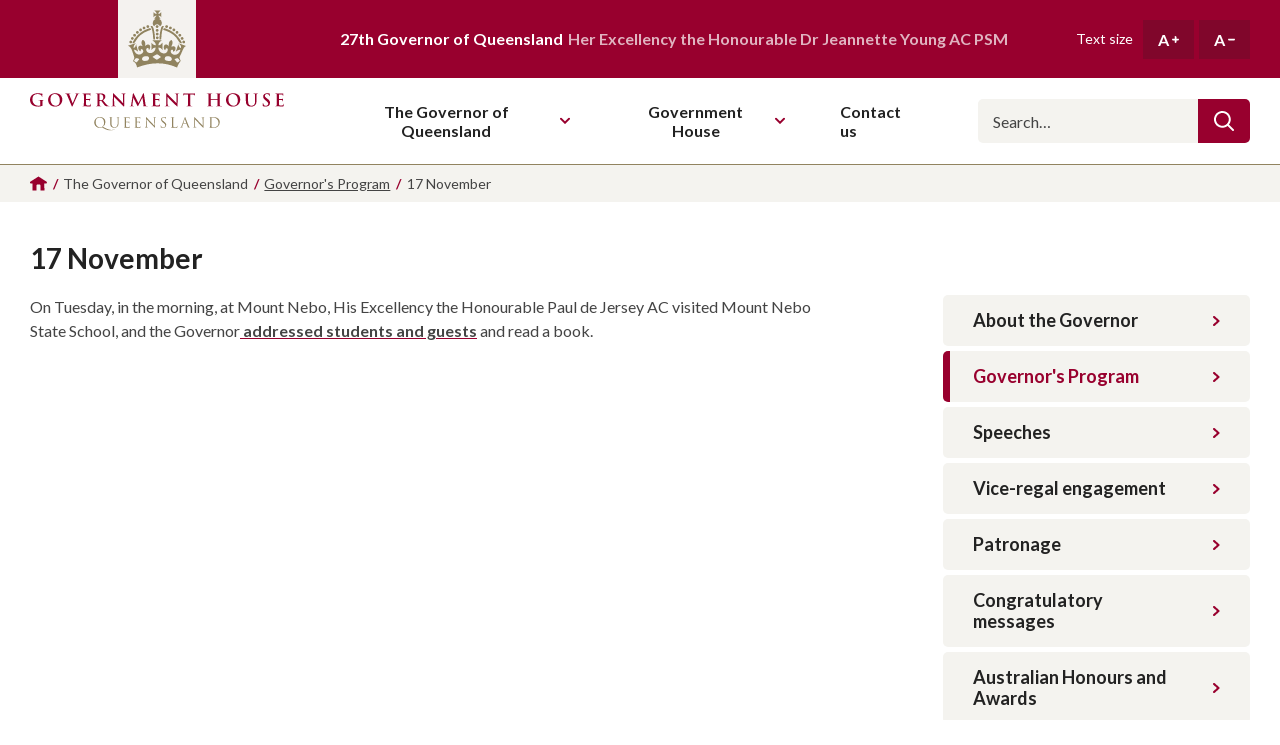

--- FILE ---
content_type: text/html; charset=utf-8
request_url: https://www.govhouse.qld.gov.au/the-governor-of-queensland/governors-program/17-november-2020
body_size: 6393
content:
<!DOCTYPE html>
<html lang="en-AU">
<head>
    <!-- Global site tag (gtag.js) - Google Analytics -->
<script async src="https://www.googletagmanager.com/gtag/js?id=G-BTFVBN6CMZ"></script>
<script>
    window.dataLayer = window.dataLayer || [];
    function gtag() { dataLayer.push(arguments); }
    gtag('js', new Date());

    gtag('config', 'G-BTFVBN6CMZ');
</script>

    <meta charset="utf-8" />
    <meta name="viewport" content="width=device-width, initial-scale=1.0">

    <title>17 November | Government House Queensland</title>

    <link rel="apple-touch-icon" sizes="180x180" href="/assets/dist/images/favicon/apple-touch-icon.png">
    <link rel="icon" type="image/png" sizes="32x32" href="/assets/dist/images/favicon/favicon-32x32.png">
    <link rel="icon" type="image/png" sizes="16x16" href="/assets/dist/images/favicon/favicon-16x16.png">
    <link rel="manifest" href="/assets/dist/images/favicon/site.webmanifest">
    <link rel="mask-icon" href="/assets/dist/images/favicon/safari-pinned-tab.svg" color="#91835f">
    <link rel="shortcut icon" href="/assets/dist/images/favicon/favicon.ico">
    <meta name="msapplication-TileColor" content="#98002e">
    <meta name="msapplication-config" content="/assets/dist/images/favicon/browserconfig.xml">
    <meta name="theme-color" content="#98002e">

        <link rel="canonical" href="https://www.govhouse.qld.gov.au/the-governor-of-queensland/governors-program/17-november-2020" />

    <meta name="description" content="On Tuesday, in the morning, at Mount Nebo, His Excellency the Honourable Paul de Jersey AC visited Mount Nebo State School, and the Governor addressed students and guests and read a book." />
    <meta name="og:description" content="On Tuesday, in the morning, at Mount Nebo, His Excellency the Honourable Paul de Jersey AC visited Mount Nebo State School, and the Governor addressed students and guests and read a book." />
    <meta property="og:title" content="17 November" />
    <meta property="twitter:title" content="17 November" />

<meta property="og:site_name" content="Government House Queensland" />
<meta property="og:url" content="https://www.govhouse.qld.gov.au/the-governor-of-queensland/governors-program/17-november-2020" />
<meta property="og:type" content="website" />
<meta name="twitter:site" content="@QldGovernor" />
<meta name="twitter:creator" content="@QldGovernor" />


    <link rel="preconnect" href="https://fonts.googleapis.com">
    <link rel="preconnect" href="https://fonts.gstatic.com" crossorigin>
    <link href="https://fonts.googleapis.com/css2?family=Lato:ital,wght@0,400;0,700;1,400;1,700&display=swap" rel="stylesheet">

    

    
    
    
    

    <!-- PageTransitions: Making sure pages still show with JS turned off -->
    <script>
        var style = document.createElement('style');
        style.innerText = ".page-transition { opacity: 0; }";
        document.querySelector('head').appendChild(style);
    </script>

    <link rel="stylesheet" media="screen" href="/bundles/style/assets/dist/styles/vendor/normalize?v=4LXDfCEgJNdx7uf8xuCBu70_A5SPG5TmhO-tEkPbZr81" />

<link rel="stylesheet" media="screen" href="/bundles/style/assets/dist/styles/styles?v=yGzlErgNne2svSCqaTAPILQH2mbejSiUDvq0omuDM881" />

<link rel="stylesheet" media="screen" href="/bundles/style/assets/dist/styles/components/header?v=GAOSPjZfV1Oz7q9WtmnB5zKQ0PD7EmFH3Lf1-mNR13I1" />

<link rel="stylesheet" media="screen" href="/bundles/style/assets/dist/styles/components/footer?v=VOXOGSKeVsq20lDH58wrM4Pbg3JNAEwSDbGgpi8OcAE1" />

<link rel="stylesheet" media="screen" href="/bundles/style/assets/dist/styles/components/sitewide-alert?v=hC45gw_g3WuSyeppVBImORAjG14YsAaQ8ZZq-PlXCqk1" />

<link rel="stylesheet" media="screen" href="/bundles/style/assets/dist/styles/components/breadcrumbs?v=V5OIoayxdy_WAQkDrQIECADchP5geAHEJo83ovzEIVY1" />

<link rel="stylesheet" media="screen" href="/bundles/style/assets/dist/styles/components/sidebar-nav?v=43-LJf6YTT6ERVsWJ6zI6J3MRDhA5KS2huIe0WTOTKU1" />

    
</head>
<body>
    <a href="#main-nav" class="c-btn c-btn--primary c-btn--skip-link" role="button" tabindex="0">Skip to main navigation</a>
    <a href="#main-content" class="c-btn c-btn--primary c-btn--skip-link" role="button" tabindex="0">Skip to main content</a>

    <div class="l-page-layout">
        

        <header class="l-page-layout__header h-wrapper" data-header>
    <div class="h-top">
        <div class="h-wrapper__inner h-top__inner">
            <div class="h-top__crown-wrapper">
                <img src="/assets/dist/svg/logo-crown.svg" alt="" class="h-top__crown" />
            </div>
            <p class="h-top__text">
                <strong>27th Governor of Queensland</strong>
                Her Excellency the Honourable Dr Jeannette Young AC PSM
            </p>
            <div class="h-text-size">
                <p class="h-text-size__label">Text size</p>
                <button type="button" class="h-text-size__button" title="Increase text size">
                    A
                    <svg aria-hidden="true" class="h-text-size__button-icon i-plus" focusable="false"><use xmlns:xlink="http://www.w3.org/1999/xlink" xlink:href="/assets/dist/svg/symbol-defs.svg?v=638742555980652834#icon-plus"></use></svg>
                </button>
                <button type="button" class="h-text-size__button" title="Decrease text size">
                    A
                    <svg aria-hidden="true" class="h-text-size__button-icon i-minus" focusable="false"><use xmlns:xlink="http://www.w3.org/1999/xlink" xlink:href="/assets/dist/svg/symbol-defs.svg?v=638742555980652834#icon-minus"></use></svg>
                </button>
            </div>

            <button type="button" class="h-nav-toggle" data-nav-toggle>
                
                <svg class="h-nav-toggle__icon" xmlns="http://www.w3.org/2000/svg" width="32" height="32" viewBox="0 0 32 32">
                    <path d="M30.857 26.243c0.017-0.001 0.037-0.001 0.057-0.001 0.632 0 1.144 0.512 1.144 1.144 0 0.612-0.48 1.112-1.084 1.143l-0.003 0h-29.829c-0.017 0.001-0.037 0.001-0.057 0.001-0.632 0-1.144-0.512-1.144-1.144 0-0.612 0.48-1.112 1.084-1.143l0.003-0h29.829zM30.857 14.814c0.017-0.001 0.037-0.001 0.057-0.001 0.632 0 1.144 0.512 1.144 1.144 0 0.612-0.48 1.112-1.084 1.143l-0.003 0h-29.829c-0.017 0.001-0.037 0.001-0.057 0.001-0.632 0-1.144-0.512-1.144-1.144 0-0.612 0.48-1.112 1.084-1.143l0.003-0h29.829zM30.857 3.5c0.017-0.001 0.037-0.001 0.057-0.001 0.632 0 1.144 0.512 1.144 1.144 0 0.612-0.48 1.112-1.084 1.143l-0.003 0h-29.829c-0.017 0.001-0.037 0.001-0.057 0.001-0.632 0-1.144-0.512-1.144-1.144 0-0.612 0.48-1.112 1.084-1.143l0.003-0h29.829z"></path>
                </svg>
                Toggle main navigation
            </button>
        </div>
    </div>
    <div class="h-main">
        <div class="h-wrapper__inner h-main__inner">
            <a href="/" class="h-logo">
                <img src="/assets/dist/svg/logo-text.svg" alt="" class="h-logo__icon" />
                Government House Queensland
            </a>

            <nav id="main-nav" class="h-nav" data-nav>
                <div class="h-nav__inner">
                    <ul class="h-nav__items" itemscope itemtype="https://schema.org/SiteNavigationElement">
                            <li class="h-nav__item has-subnav" data-nav-item>
                                    <button type="button" class="h-nav__item-header" data-subnav-toggle>
                                        The Governor of Queensland
<svg aria-hidden="true" class="h-nav__item-header-icon i-chevron-down" focusable="false"><use xmlns:xlink="http://www.w3.org/1999/xlink" xlink:href="/assets/dist/svg/symbol-defs.svg?v=638742555980652834#icon-chevron-down"></use></svg>                                    </button>
                                                                    <div class="h-nav__subnav">
                                        <button type="button" class="h-nav__subnav-back" data-subnav-toggle>
                                            <svg aria-hidden="true" class="h-nav__subnav-back-icon i-chevron-left" focusable="false"><use xmlns:xlink="http://www.w3.org/1999/xlink" xlink:href="/assets/dist/svg/symbol-defs.svg?v=638742555980652834#icon-chevron-left"></use></svg>
                                            The Governor of Queensland
                                        </button>
                                        <ul class="h-nav__subnav-items" itemscope itemtype="https://schema.org/SiteNavigationElement">
                                                <li class="h-nav__subnav-item" itemprop="name">
                                                    <a href="/the-governor-of-queensland/about-the-governor" class="h-nav__subnav-item-link" itemprop="url">
                                                        About the Governor
                                                    </a>
                                                </li>
                                                <li class="h-nav__subnav-item" itemprop="name">
                                                    <a href="/the-governor-of-queensland/governors-program" class="h-nav__subnav-item-link" itemprop="url">
                                                        Governor&#39;s Program
                                                    </a>
                                                </li>
                                                <li class="h-nav__subnav-item" itemprop="name">
                                                    <a href="/the-governor-of-queensland/speeches" class="h-nav__subnav-item-link" itemprop="url">
                                                        Speeches
                                                    </a>
                                                </li>
                                                <li class="h-nav__subnav-item" itemprop="name">
                                                    <a href="/the-governor-of-queensland/vice-regal-engagement" class="h-nav__subnav-item-link" itemprop="url">
                                                        Vice-regal engagement
                                                    </a>
                                                </li>
                                                <li class="h-nav__subnav-item" itemprop="name">
                                                    <a href="/the-governor-of-queensland/patronage" class="h-nav__subnav-item-link" itemprop="url">
                                                        Patronage
                                                    </a>
                                                </li>
                                                <li class="h-nav__subnav-item" itemprop="name">
                                                    <a href="/the-governor-of-queensland/congratulatory-messages" class="h-nav__subnav-item-link" itemprop="url">
                                                        Congratulatory messages
                                                    </a>
                                                </li>
                                                <li class="h-nav__subnav-item" itemprop="name">
                                                    <a href="/the-governor-of-queensland/australian-honours-and-awards" class="h-nav__subnav-item-link" itemprop="url">
                                                        Australian Honours and Awards
                                                    </a>
                                                </li>
                                        </ul>
                                    </div>
                            </li>
                            <li class="h-nav__item has-subnav" data-nav-item>
                                    <button type="button" class="h-nav__item-header" data-subnav-toggle>
                                        Government House
<svg aria-hidden="true" class="h-nav__item-header-icon i-chevron-down" focusable="false"><use xmlns:xlink="http://www.w3.org/1999/xlink" xlink:href="/assets/dist/svg/symbol-defs.svg?v=638742555980652834#icon-chevron-down"></use></svg>                                    </button>
                                                                    <div class="h-nav__subnav">
                                        <button type="button" class="h-nav__subnav-back" data-subnav-toggle>
                                            <svg aria-hidden="true" class="h-nav__subnav-back-icon i-chevron-left" focusable="false"><use xmlns:xlink="http://www.w3.org/1999/xlink" xlink:href="/assets/dist/svg/symbol-defs.svg?v=638742555980652834#icon-chevron-left"></use></svg>
                                            Government House
                                        </button>
                                        <ul class="h-nav__subnav-items" itemscope itemtype="https://schema.org/SiteNavigationElement">
                                                <li class="h-nav__subnav-item" itemprop="name">
                                                    <a href="/government-house/office-of-the-governor" class="h-nav__subnav-item-link" itemprop="url">
                                                        Office of the Governor
                                                    </a>
                                                </li>
                                                <li class="h-nav__subnav-item" itemprop="name">
                                                    <a href="/government-house/about-government-house" class="h-nav__subnav-item-link" itemprop="url">
                                                        About Government House
                                                    </a>
                                                </li>
                                                <li class="h-nav__subnav-item" itemprop="name">
                                                    <a href="/government-house/visit-government-house" class="h-nav__subnav-item-link" itemprop="url">
                                                        Visit Government House
                                                    </a>
                                                </li>
                                        </ul>
                                    </div>
                            </li>
                            <li class="h-nav__item has-subnav" data-nav-item>
                                    <a href="/contact-us" class="h-nav__item-header" itemprop="url">
                                        <span itemprop="name">Contact us</span>
                                    </a>
                                                            </li>
                    </ul>

                    <div class="h-nav__search">
                        <form action="/search" class="h-nav__search__form">
                            <input type="search" id="navSearch" class="h-nav__search__input" name="q" placeholder="Search…">
                            <label for="navSearch" class="sr-only">Search</label>
                            <button type="submit" class="h-nav__search__button">
                                <svg aria-hidden="true" class="h-nav__search__icon i-search" focusable="false"><use xmlns:xlink="http://www.w3.org/1999/xlink" xlink:href="/assets/dist/svg/symbol-defs.svg?v=638742555980652834#icon-search"></use></svg>
                            </button>
                        </form>
                    </div>

                        <div class="h-nav__social">
                            <div class="c-social">
                                    <a href="https://www.facebook.com/QldGovernor" class="c-social__link" target="_blank" rel="noopener noreferrer">
                                        <svg aria-hidden="true" class="c-social__link-icon i-social-facebook" focusable="false"><use xmlns:xlink="http://www.w3.org/1999/xlink" xlink:href="/assets/dist/svg/symbol-defs.svg?v=638742555980652834#icon-social-facebook"></use></svg>
                                        Like us on Facebook
                                    </a>
                                                                    <a href="https://www.twitter.com/QldGovernor" class="c-social__link" target="_blank" rel="noopener noreferrer">
                                        <svg aria-hidden="true" class="c-social__link-icon i-social-twitter" focusable="false"><use xmlns:xlink="http://www.w3.org/1999/xlink" xlink:href="/assets/dist/svg/symbol-defs.svg?v=638742555980652834#icon-social-twitter"></use></svg>
                                        Follow us on Twitter
                                    </a>
                                                                    <a href="https://www.instagram.com/qldgovernor" class="c-social__link" target="_blank" rel="noopener noreferrer">
                                        <svg aria-hidden="true" class="c-social__link-icon i-social-instagram" focusable="false"><use xmlns:xlink="http://www.w3.org/1999/xlink" xlink:href="/assets/dist/svg/symbol-defs.svg?v=638742555980652834#icon-social-instagram"></use></svg>
                                        Follow us on Instagram
                                    </a>
                            </div>
                        </div>
                </div>
            </nav>
        </div>
    </div>
</header>

        <main id="main-content" class="l-page-layout__content page-transition">
            


    

<div class="c-breadcrumbs">
    <div class="l-component__content c-breadcrumbs__inner">
        <ol class="c-breadcrumbs__list" itemscope itemtype="https://schema.org/BreadcrumbList">
                <li class="c-breadcrumbs__item c-breadcrumbs__item--icon" itemprop="itemListElement" itemscope itemtype="https://schema.org/ListItem">
                        <a href="/" class="c-breadcrumbs__item-link" itemprop="item">

<svg aria-hidden="true" class="c-breadcrumbs__item-icon i-home" focusable="false"><use xmlns:xlink="http://www.w3.org/1999/xlink" xlink:href="/assets/dist/svg/symbol-defs.svg?v=638742555980652834#icon-home"></use></svg>                        <span itemprop="name">Homepage</span>

                        </a>
                        <meta itemprop="position" content="1" />
                </li>
                <li class="c-breadcrumbs__item">

                        <span>The Governor of Queensland</span>

                </li>
                <li class="c-breadcrumbs__item" itemprop="itemListElement" itemscope itemtype="https://schema.org/ListItem">
                        <a href="/the-governor-of-queensland/governors-program" class="c-breadcrumbs__item-link" itemprop="item">

                        <span itemprop="name">Governor&#39;s Program</span>

                        </a>
                        <meta itemprop="position" content="3" />
                </li>
                <li class="c-breadcrumbs__item">

                        <span>17 November</span>

                </li>
        </ol>
            <span class="c-breadcrumbs__back-to">
                <svg aria-hidden="true" class="c-breadcrumbs__back-to-icon i-chevron-left" focusable="false"><use xmlns:xlink="http://www.w3.org/1999/xlink" xlink:href="/assets/dist/svg/symbol-defs.svg?v=638742555980652834#icon-chevron-left"></use></svg>
                <a href="/the-governor-of-queensland/governors-program" class="c-breadcrumbs__item-link">
                    Back to Governor&#39;s Program
                </a>
            </span>
    </div>
</div>


<div class="l-sidebar-layout l-component">
    <div class="l-sidebar-layout__inner l-component__content">
        
    <div class="l-sidebar-layout__heading">
        <h1 class="c-page-heading h3">17 November</h1>
        
    </div>

        <div class="l-sidebar-layout__content">
            
            <div class="l-sidebar-layout__content-inner">
                




<div class="l-component c-body-copy">
    <div class="l-component__content">
        <div class="c-body-copy__inner editable-text">
            <p>On Tuesday, in the morning, at Mount Nebo, His Excellency the Honourable Paul de Jersey AC visited Mount Nebo State School, and the Governor<a href="/the-governor-of-queensland/speeches/reserve-forces-day-recognition-ceremony-2023" title="Official Visit to Mount Nebo State School"> addressed students and guests</a> and read a book.</p>
        </div>
    </div>
</div>



            </div>
        </div>
            <aside class="l-sidebar-layout__sidebar">
                
        

<button type="button" class="c-sidebar-nav-toggle" aria-controls="sidebar-nav" aria-expanded="false" data-sidebar-nav-toggle>
    Menu
    <span class="c-sidebar-nav-toggle__icons">
        <svg aria-hidden="true" class="c-sidebar-nav-toggle__icon c-sidebar-nav-toggle__icon--open i-page-menu" focusable="false"><use xmlns:xlink="http://www.w3.org/1999/xlink" xlink:href="/assets/dist/svg/symbol-defs.svg?v=638742555980652834#icon-page-menu"></use></svg>
        <svg aria-hidden="true" class="c-sidebar-nav-toggle__icon c-sidebar-nav-toggle__icon--close i-close" focusable="false"><use xmlns:xlink="http://www.w3.org/1999/xlink" xlink:href="/assets/dist/svg/symbol-defs.svg?v=638742555980652834#icon-close"></use></svg>
    </span>
</button>
<div id="sidebar-nav" class="c-sidebar-nav" data-sidebar-nav>
    <nav class="c-sidebar-nav__inner">
        <ul class="c-sidebar-nav__items">
                <li class="c-sidebar-nav__item">
                    <a href="/the-governor-of-queensland/about-the-governor" class="c-sidebar-nav__item-link">
                        About the Governor
                        <svg aria-hidden="true" class="c-sidebar-nav__item-icon i-chevron-right" focusable="false"><use xmlns:xlink="http://www.w3.org/1999/xlink" xlink:href="/assets/dist/svg/symbol-defs.svg?v=638742555980652834#icon-chevron-right"></use></svg>
                    </a>
                </li>
                <li class="c-sidebar-nav__item c-sidebar-nav__item--active">
                    <a href="/the-governor-of-queensland/governors-program" class="c-sidebar-nav__item-link">
                        Governor&#39;s Program
                        <svg aria-hidden="true" class="c-sidebar-nav__item-icon i-chevron-right" focusable="false"><use xmlns:xlink="http://www.w3.org/1999/xlink" xlink:href="/assets/dist/svg/symbol-defs.svg?v=638742555980652834#icon-chevron-right"></use></svg>
                    </a>
                </li>
                <li class="c-sidebar-nav__item">
                    <a href="/the-governor-of-queensland/speeches" class="c-sidebar-nav__item-link">
                        Speeches
                        <svg aria-hidden="true" class="c-sidebar-nav__item-icon i-chevron-right" focusable="false"><use xmlns:xlink="http://www.w3.org/1999/xlink" xlink:href="/assets/dist/svg/symbol-defs.svg?v=638742555980652834#icon-chevron-right"></use></svg>
                    </a>
                </li>
                <li class="c-sidebar-nav__item">
                    <a href="/the-governor-of-queensland/vice-regal-engagement" class="c-sidebar-nav__item-link">
                        Vice-regal engagement
                        <svg aria-hidden="true" class="c-sidebar-nav__item-icon i-chevron-right" focusable="false"><use xmlns:xlink="http://www.w3.org/1999/xlink" xlink:href="/assets/dist/svg/symbol-defs.svg?v=638742555980652834#icon-chevron-right"></use></svg>
                    </a>
                </li>
                <li class="c-sidebar-nav__item">
                    <a href="/the-governor-of-queensland/patronage" class="c-sidebar-nav__item-link">
                        Patronage
                        <svg aria-hidden="true" class="c-sidebar-nav__item-icon i-chevron-right" focusable="false"><use xmlns:xlink="http://www.w3.org/1999/xlink" xlink:href="/assets/dist/svg/symbol-defs.svg?v=638742555980652834#icon-chevron-right"></use></svg>
                    </a>
                </li>
                <li class="c-sidebar-nav__item">
                    <a href="/the-governor-of-queensland/congratulatory-messages" class="c-sidebar-nav__item-link">
                        Congratulatory messages
                        <svg aria-hidden="true" class="c-sidebar-nav__item-icon i-chevron-right" focusable="false"><use xmlns:xlink="http://www.w3.org/1999/xlink" xlink:href="/assets/dist/svg/symbol-defs.svg?v=638742555980652834#icon-chevron-right"></use></svg>
                    </a>
                </li>
                <li class="c-sidebar-nav__item">
                    <a href="/the-governor-of-queensland/australian-honours-and-awards" class="c-sidebar-nav__item-link">
                        Australian Honours and Awards
                        <svg aria-hidden="true" class="c-sidebar-nav__item-icon i-chevron-right" focusable="false"><use xmlns:xlink="http://www.w3.org/1999/xlink" xlink:href="/assets/dist/svg/symbol-defs.svg?v=638742555980652834#icon-chevron-right"></use></svg>
                    </a>
                </li>
        </ul>
    </nav>
</div>
    
            </aside>
    </div>
</div>



        </main>

        <footer class="l-page-layout__footer f-wrapper">
    <div class="f-top">
        <div class="f-wrapper__inner f-top__inner">
                <div class="f-top__section">
                    <h3 class="f-top__heading">Acknowledgement of Country</h3>
                    <p class="f-top__text"> The Office of the Governor acknowledges the Traditional Owners of country throughout Queensland. We pay our respects to them and to their Elders, past, present, and future. </p>
                </div>
                            <div class="f-top__section">
                    <h3 class="f-top__heading">The Governor of Queensland</h3>
                    <ul class="f-top__nav-items">
                            <li class="f-top__nav-item">
                                <a href="/the-governor-of-queensland/about-the-governor" class="f-top__nav-link">About the Governor</a>
                            </li>
                            <li class="f-top__nav-item">
                                <a href="/the-governor-of-queensland/governors-program" class="f-top__nav-link">Governor&#39;s Program</a>
                            </li>
                            <li class="f-top__nav-item">
                                <a href="/the-governor-of-queensland/speeches" class="f-top__nav-link">Speeches</a>
                            </li>
                            <li class="f-top__nav-item">
                                <a href="/the-governor-of-queensland/vice-regal-engagement" class="f-top__nav-link">Vice-regal engagement</a>
                            </li>
                            <li class="f-top__nav-item">
                                <a href="/the-governor-of-queensland/patronage" class="f-top__nav-link">Patronage</a>
                            </li>
                            <li class="f-top__nav-item">
                                <a href="/the-governor-of-queensland/congratulatory-messages" class="f-top__nav-link">Congratulatory messages</a>
                            </li>
                            <li class="f-top__nav-item">
                                <a href="/the-governor-of-queensland/australian-honours-and-awards" class="f-top__nav-link">Australian Honours and Awards</a>
                            </li>
                    </ul>
                </div>
                <div class="f-top__section">
                    <h3 class="f-top__heading">Government House</h3>
                    <ul class="f-top__nav-items">
                            <li class="f-top__nav-item">
                                <a href="/government-house/office-of-the-governor" class="f-top__nav-link">Office of the Governor</a>
                            </li>
                            <li class="f-top__nav-item">
                                <a href="/government-house/about-government-house" class="f-top__nav-link">About Government House</a>
                            </li>
                            <li class="f-top__nav-item">
                                <a href="/government-house/visit-government-house" class="f-top__nav-link">Visit Government House</a>
                            </li>
                    </ul>
                </div>
            <div class="f-top__section">
                <h3 class="f-top__heading">Get in touch</h3>
                <ul class="f-top__nav-items">
                    <li class="f-top__nav-item">
                        <a href="/contact-us" class="f-top__nav-link">Contact us</a>
                    </li>
                </ul>
                
                    <div class="f-top__social">
                        <div class="c-social c-social--on-ruby">
                            
                                <a href="https://www.facebook.com/QldGovernor" class="c-social__link" target="_blank" rel="noopener noreferrer">
                                    <svg aria-hidden="true" class="c-social__link-icon i-social-facebook" focusable="false"><use xmlns:xlink="http://www.w3.org/1999/xlink" xlink:href="/assets/dist/svg/symbol-defs.svg?v=638742555980652834#icon-social-facebook"></use></svg>
                                    Like us on Facebook
                                </a>
                                                            <a href="https://www.twitter.com/QldGovernor" class="c-social__link" target="_blank" rel="noopener noreferrer">
                                    <svg aria-hidden="true" class="c-social__link-icon i-social-twitter" focusable="false"><use xmlns:xlink="http://www.w3.org/1999/xlink" xlink:href="/assets/dist/svg/symbol-defs.svg?v=638742555980652834#icon-social-twitter"></use></svg>
                                    Follow us on Twitter
                                </a>
                                                            <a href="https://www.instagram.com/qldgovernor" class="c-social__link" target="_blank" rel="noopener noreferrer">
                                    <svg aria-hidden="true" class="c-social__link-icon i-social-instagram" focusable="false"><use xmlns:xlink="http://www.w3.org/1999/xlink" xlink:href="/assets/dist/svg/symbol-defs.svg?v=638742555980652834#icon-social-instagram"></use></svg>
                                    Follow us on Instagram
                                </a>
                        </div>
                    </div>
            </div>
                <div class="f-top__section">
                    <h3 class="f-top__heading">Location</h3>
                    <address class="f-top__address">
                            <p class="f-top__text">Government House</p>
                                                    <p class="f-top__text">168 Fernberg Road<br />Paddington Qld 4064<br />Australia</p>
                                                    <p class="f-top__text">
                                <a href="tel:0738585700" class="f-top__text-link">(07) 3858 5700</a>
                            </p>
                    </address>
                </div>

            <img src="/assets/dist/images/fernberg.png" alt="" class="f-top__graphic" />
        </div>
    </div>
    <div class="f-legal">
        <div class="f-wrapper__inner f-legal__inner">
            <div class="f-legal__left">
                <p class="f-legal__copyright">&copy; 2026 Government House Queensland</p>
                <nav class="f-legal__nav">
                        <a href="/privacy-policy" class="f-legal__nav-item">Privacy Policy</a>
                        <a href="/sitemap" class="f-legal__nav-item">Sitemap</a>
                </nav>
            </div>
                <a href="https://dpcqld.sharepoint.com/sites/OfficeoftheGovernorIntranet/SitePages/Home.aspx" target="_blank" rel="noopener noreferrer" class="f-legal__login">
                    Staff login
                    <svg aria-hidden="true" class="f-legal__login-icon i-chevron-right" focusable="false"><use xmlns:xlink="http://www.w3.org/1999/xlink" xlink:href="/assets/dist/svg/symbol-defs.svg?v=638742555980652834#icon-chevron-right"></use></svg>
                </a>
        </div>
    </div>
</footer>
    </div>

    
    
    <script src="/bundles/script/assets/dist/scripts/vendor?v=2siYImQZx2pAHbsBrda4atI_yN8N7FPrBFQaxTZmCd41" defer></script>

<script src="/bundles/script/assets/dist/scripts/scripts?v=bJju24xNcnsBwF-oMqHhs3xaON1M8rnCBIBUsDqdHdQ1" defer></script>


    
</body>
</html>


--- FILE ---
content_type: text/css; charset=utf-8
request_url: https://www.govhouse.qld.gov.au/bundles/style/assets/dist/styles/components/sitewide-alert?v=hC45gw_g3WuSyeppVBImORAjG14YsAaQ8ZZq-PlXCqk1
body_size: -733
content:
.c-sitewide-alert{margin:0;padding:1rem 0;color:#fff;background-color:#91835f}.c-sitewide-alert__inner{display:flex;align-items:center;font-size:1.8rem;line-height:1.2222;font-weight:700}.c-sitewide-alert__icon{margin-right:2rem;font-size:2.7rem}.c-sitewide-alert__link{color:inherit;text-decoration:none}.c-sitewide-alert__link:focus,.c-sitewide-alert__link:hover{text-decoration:underline}.c-sitewide-alert__link-icon{margin-left:.7rem;font-size:1rem}.c-sitewide-alert__close{margin:-1rem -1.5rem -1rem auto;padding:1.5rem;align-self:stretch;color:inherit;font-size:0;border:none;background:0 0;cursor:pointer;transition:background-color .3s cubic-bezier(.165,.84,.44,1)}.c-sitewide-alert__close:focus,.c-sitewide-alert__close:hover{background-color:rgba(0,0,0,.2)}.c-sitewide-alert__close-icon{font-size:1.4rem}

--- FILE ---
content_type: text/javascript; charset=utf-8
request_url: https://www.govhouse.qld.gov.au/bundles/script/assets/dist/scripts/vendor?v=2siYImQZx2pAHbsBrda4atI_yN8N7FPrBFQaxTZmCd41
body_size: 56863
content:
/* Minification failed. Returning unminified contents.
(2,89-90): run-time error JS1195: Expected expression: >
(2,196-197): run-time error JS1002: Syntax error: }
(2,322-323): run-time error JS1002: Syntax error: }
(2,469-470): run-time error JS1002: Syntax error: }
(2,641-642): run-time error JS1002: Syntax error: }
(2,655-656): run-time error JS1197: Too many errors. The file might not be a JavaScript file: =
 */
/*! For license information please see vendor.js.LICENSE.txt */
(self.webpackChunkoogwebsite=self.webpackChunkoogwebsite||[]).push([[736],{9662:(t,e,n)=>{var i=n(614),r=n(6330);t.exports=function(t){if(i(t))return t;throw TypeError(r(t)+" is not a function")}},9483:(t,e,n)=>{var i=n(4411),r=n(6330);t.exports=function(t){if(i(t))return t;throw TypeError(r(t)+" is not a constructor")}},6077:(t,e,n)=>{var i=n(614);t.exports=function(t){if("object"==typeof t||i(t))return t;throw TypeError("Can't set "+String(t)+" as a prototype")}},1223:(t,e,n)=>{var i=n(5112),r=n(30),o=n(3070),s=i("unscopables"),a=Array.prototype;null==a[s]&&o.f(a,s,{configurable:!0,value:r(null)}),t.exports=function(t){a[s][t]=!0}},1530:(t,e,n)=>{"use strict";var i=n(8710).charAt;t.exports=function(t,e,n){return e+(n?i(t,e).length:1)}},5787:t=>{t.exports=function(t,e,n){if(t instanceof e)return t;throw TypeError("Incorrect "+(n?n+" ":"")+"invocation")}},9670:(t,e,n)=>{var i=n(111);t.exports=function(t){if(i(t))return t;throw TypeError(String(t)+" is not an object")}},1318:(t,e,n)=>{var i=n(5656),r=n(1400),o=n(6244),s=function(t){return function(e,n,s){var a,l=i(e),c=o(l),u=r(s,c);if(t&&n!=n){for(;c>u;)if((a=l[u++])!=a)return!0}else for(;c>u;u++)if((t||u in l)&&l[u]===n)return t||u||0;return!t&&-1}};t.exports={includes:s(!0),indexOf:s(!1)}},7072:(t,e,n)=>{var i=n(5112)("iterator"),r=!1;try{var o=0,s={next:function(){return{done:!!o++}},return:function(){r=!0}};s[i]=function(){return this},Array.from(s,(function(){throw 2}))}catch(t){}t.exports=function(t,e){if(!e&&!r)return!1;var n=!1;try{var o={};o[i]=function(){return{next:function(){return{done:n=!0}}}},t(o)}catch(t){}return n}},4326:t=>{var e={}.toString;t.exports=function(t){return e.call(t).slice(8,-1)}},648:(t,e,n)=>{var i=n(1694),r=n(614),o=n(4326),s=n(5112)("toStringTag"),a="Arguments"==o(function(){return arguments}());t.exports=i?o:function(t){var e,n,i;return void 0===t?"Undefined":null===t?"Null":"string"==typeof(n=function(t,e){try{return t[e]}catch(t){}}(e=Object(t),s))?n:a?o(e):"Object"==(i=o(e))&&r(e.callee)?"Arguments":i}},9920:(t,e,n)=>{var i=n(2597),r=n(3887),o=n(1236),s=n(3070);t.exports=function(t,e){for(var n=r(e),a=s.f,l=o.f,c=0;c<n.length;c++){var u=n[c];i(t,u)||a(t,u,l(e,u))}}},4964:(t,e,n)=>{var i=n(5112)("match");t.exports=function(t){var e=/./;try{"/./"[t](e)}catch(n){try{return e[i]=!1,"/./"[t](e)}catch(t){}}return!1}},8544:(t,e,n)=>{var i=n(7293);t.exports=!i((function(){function t(){}return t.prototype.constructor=null,Object.getPrototypeOf(new t)!==t.prototype}))},4994:(t,e,n)=>{"use strict";var i=n(3383).IteratorPrototype,r=n(30),o=n(9114),s=n(8003),a=n(7497),l=function(){return this};t.exports=function(t,e,n){var c=e+" Iterator";return t.prototype=r(i,{next:o(1,n)}),s(t,c,!1,!0),a[c]=l,t}},8880:(t,e,n)=>{var i=n(9781),r=n(3070),o=n(9114);t.exports=i?function(t,e,n){return r.f(t,e,o(1,n))}:function(t,e,n){return t[e]=n,t}},9114:t=>{t.exports=function(t,e){return{enumerable:!(1&t),configurable:!(2&t),writable:!(4&t),value:e}}},654:(t,e,n)=>{"use strict";var i=n(2109),r=n(1913),o=n(6530),s=n(614),a=n(4994),l=n(9518),c=n(7674),u=n(8003),d=n(8880),h=n(1320),f=n(5112),p=n(7497),v=n(3383),g=o.PROPER,m=o.CONFIGURABLE,y=v.IteratorPrototype,x=v.BUGGY_SAFARI_ITERATORS,b=f("iterator"),w="keys",S="values",T="entries",C=function(){return this};t.exports=function(t,e,n,o,f,v,E){a(n,e,o);var A,k,O,M=function(t){if(t===f&&N)return N;if(!x&&t in P)return P[t];switch(t){case w:case S:case T:return function(){return new n(this,t)}}return function(){return new n(this)}},L=e+" Iterator",I=!1,P=t.prototype,z=P[b]||P["@@iterator"]||f&&P[f],N=!x&&z||M(f),B="Array"==e&&P.entries||z;if(B&&(A=l(B.call(new t)))!==Object.prototype&&A.next&&(r||l(A)===y||(c?c(A,y):s(A[b])||h(A,b,C)),u(A,L,!0,!0),r&&(p[L]=C)),g&&f==S&&z&&z.name!==S&&(!r&&m?d(P,"name",S):(I=!0,N=function(){return z.call(this)})),f)if(k={values:M(S),keys:v?N:M(w),entries:M(T)},E)for(O in k)(x||I||!(O in P))&&h(P,O,k[O]);else i({target:e,proto:!0,forced:x||I},k);return r&&!E||P[b]===N||h(P,b,N,{name:f}),p[e]=N,k}},9781:(t,e,n)=>{var i=n(7293);t.exports=!i((function(){return 7!=Object.defineProperty({},1,{get:function(){return 7}})[1]}))},317:(t,e,n)=>{var i=n(7854),r=n(111),o=i.document,s=r(o)&&r(o.createElement);t.exports=function(t){return s?o.createElement(t):{}}},8324:t=>{t.exports={CSSRuleList:0,CSSStyleDeclaration:0,CSSValueList:0,ClientRectList:0,DOMRectList:0,DOMStringList:0,DOMTokenList:1,DataTransferItemList:0,FileList:0,HTMLAllCollection:0,HTMLCollection:0,HTMLFormElement:0,HTMLSelectElement:0,MediaList:0,MimeTypeArray:0,NamedNodeMap:0,NodeList:1,PaintRequestList:0,Plugin:0,PluginArray:0,SVGLengthList:0,SVGNumberList:0,SVGPathSegList:0,SVGPointList:0,SVGStringList:0,SVGTransformList:0,SourceBufferList:0,StyleSheetList:0,TextTrackCueList:0,TextTrackList:0,TouchList:0}},8509:(t,e,n)=>{var i=n(317)("span").classList,r=i&&i.constructor&&i.constructor.prototype;t.exports=r===Object.prototype?void 0:r},7871:t=>{t.exports="object"==typeof window},1528:(t,e,n)=>{var i=n(8113),r=n(7854);t.exports=/ipad|iphone|ipod/i.test(i)&&void 0!==r.Pebble},6833:(t,e,n)=>{var i=n(8113);t.exports=/(?:ipad|iphone|ipod).*applewebkit/i.test(i)},5268:(t,e,n)=>{var i=n(4326),r=n(7854);t.exports="process"==i(r.process)},1036:(t,e,n)=>{var i=n(8113);t.exports=/web0s(?!.*chrome)/i.test(i)},8113:(t,e,n)=>{var i=n(5005);t.exports=i("navigator","userAgent")||""},7392:(t,e,n)=>{var i,r,o=n(7854),s=n(8113),a=o.process,l=o.Deno,c=a&&a.versions||l&&l.version,u=c&&c.v8;u?r=(i=u.split("."))[0]<4?1:i[0]+i[1]:s&&(!(i=s.match(/Edge\/(\d+)/))||i[1]>=74)&&(i=s.match(/Chrome\/(\d+)/))&&(r=i[1]),t.exports=r&&+r},748:t=>{t.exports=["constructor","hasOwnProperty","isPrototypeOf","propertyIsEnumerable","toLocaleString","toString","valueOf"]},2109:(t,e,n)=>{var i=n(7854),r=n(1236).f,o=n(8880),s=n(1320),a=n(3505),l=n(9920),c=n(4705);t.exports=function(t,e){var n,u,d,h,f,p=t.target,v=t.global,g=t.stat;if(n=v?i:g?i[p]||a(p,{}):(i[p]||{}).prototype)for(u in e){if(h=e[u],d=t.noTargetGet?(f=r(n,u))&&f.value:n[u],!c(v?u:p+(g?".":"#")+u,t.forced)&&void 0!==d){if(typeof h==typeof d)continue;l(h,d)}(t.sham||d&&d.sham)&&o(h,"sham",!0),s(n,u,h,t)}}},7293:t=>{t.exports=function(t){try{return!!t()}catch(t){return!0}}},7007:(t,e,n)=>{"use strict";n(4916);var i=n(1320),r=n(2261),o=n(7293),s=n(5112),a=n(8880),l=s("species"),c=RegExp.prototype;t.exports=function(t,e,n,u){var d=s(t),h=!o((function(){var e={};return e[d]=function(){return 7},7!=""[t](e)})),f=h&&!o((function(){var e=!1,n=/a/;return"split"===t&&((n={}).constructor={},n.constructor[l]=function(){return n},n.flags="",n[d]=/./[d]),n.exec=function(){return e=!0,null},n[d](""),!e}));if(!h||!f||n){var p=/./[d],v=e(d,""[t],(function(t,e,n,i,o){var s=e.exec;return s===r||s===c.exec?h&&!o?{done:!0,value:p.call(e,n,i)}:{done:!0,value:t.call(n,e,i)}:{done:!1}}));i(String.prototype,t,v[0]),i(c,d,v[1])}u&&a(c[d],"sham",!0)}},9974:(t,e,n)=>{var i=n(9662);t.exports=function(t,e,n){if(i(t),void 0===e)return t;switch(n){case 0:return function(){return t.call(e)};case 1:return function(n){return t.call(e,n)};case 2:return function(n,i){return t.call(e,n,i)};case 3:return function(n,i,r){return t.call(e,n,i,r)}}return function(){return t.apply(e,arguments)}}},6530:(t,e,n)=>{var i=n(9781),r=n(2597),o=Function.prototype,s=i&&Object.getOwnPropertyDescriptor,a=r(o,"name"),l=a&&"something"===function(){}.name,c=a&&(!i||i&&s(o,"name").configurable);t.exports={EXISTS:a,PROPER:l,CONFIGURABLE:c}},5005:(t,e,n)=>{var i=n(7854),r=n(614),o=function(t){return r(t)?t:void 0};t.exports=function(t,e){return arguments.length<2?o(i[t]):i[t]&&i[t][e]}},1246:(t,e,n)=>{var i=n(648),r=n(8173),o=n(7497),s=n(5112)("iterator");t.exports=function(t){if(null!=t)return r(t,s)||r(t,"@@iterator")||o[i(t)]}},8554:(t,e,n)=>{var i=n(9662),r=n(9670),o=n(1246);t.exports=function(t,e){var n=arguments.length<2?o(t):e;if(i(n))return r(n.call(t));throw TypeError(String(t)+" is not iterable")}},8173:(t,e,n)=>{var i=n(9662);t.exports=function(t,e){var n=t[e];return null==n?void 0:i(n)}},7854:(t,e,n)=>{var i=function(t){return t&&t.Math==Math&&t};t.exports=i("object"==typeof globalThis&&globalThis)||i("object"==typeof window&&window)||i("object"==typeof self&&self)||i("object"==typeof n.g&&n.g)||function(){return this}()||Function("return this")()},2597:(t,e,n)=>{var i=n(7908),r={}.hasOwnProperty;t.exports=Object.hasOwn||function(t,e){return r.call(i(t),e)}},3501:t=>{t.exports={}},842:(t,e,n)=>{var i=n(7854);t.exports=function(t,e){var n=i.console;n&&n.error&&(1===arguments.length?n.error(t):n.error(t,e))}},490:(t,e,n)=>{var i=n(5005);t.exports=i("document","documentElement")},4664:(t,e,n)=>{var i=n(9781),r=n(7293),o=n(317);t.exports=!i&&!r((function(){return 7!=Object.defineProperty(o("div"),"a",{get:function(){return 7}}).a}))},8361:(t,e,n)=>{var i=n(7293),r=n(4326),o="".split;t.exports=i((function(){return!Object("z").propertyIsEnumerable(0)}))?function(t){return"String"==r(t)?o.call(t,""):Object(t)}:Object},2788:(t,e,n)=>{var i=n(614),r=n(5465),o=Function.toString;i(r.inspectSource)||(r.inspectSource=function(t){return o.call(t)}),t.exports=r.inspectSource},9909:(t,e,n)=>{var i,r,o,s=n(8536),a=n(7854),l=n(111),c=n(8880),u=n(2597),d=n(5465),h=n(6200),f=n(3501),p="Object already initialized",v=a.WeakMap;if(s||d.state){var g=d.state||(d.state=new v),m=g.get,y=g.has,x=g.set;i=function(t,e){if(y.call(g,t))throw new TypeError(p);return e.facade=t,x.call(g,t,e),e},r=function(t){return m.call(g,t)||{}},o=function(t){return y.call(g,t)}}else{var b=h("state");f[b]=!0,i=function(t,e){if(u(t,b))throw new TypeError(p);return e.facade=t,c(t,b,e),e},r=function(t){return u(t,b)?t[b]:{}},o=function(t){return u(t,b)}}t.exports={set:i,get:r,has:o,enforce:function(t){return o(t)?r(t):i(t,{})},getterFor:function(t){return function(e){var n;if(!l(e)||(n=r(e)).type!==t)throw TypeError("Incompatible receiver, "+t+" required");return n}}}},7659:(t,e,n)=>{var i=n(5112),r=n(7497),o=i("iterator"),s=Array.prototype;t.exports=function(t){return void 0!==t&&(r.Array===t||s[o]===t)}},614:t=>{t.exports=function(t){return"function"==typeof t}},4411:(t,e,n)=>{var i=n(7293),r=n(614),o=n(648),s=n(5005),a=n(2788),l=[],c=s("Reflect","construct"),u=/^\s*(?:class|function)\b/,d=u.exec,h=!u.exec((function(){})),f=function(t){if(!r(t))return!1;try{return c(Object,l,t),!0}catch(t){return!1}};t.exports=!c||i((function(){var t;return f(f.call)||!f(Object)||!f((function(){t=!0}))||t}))?function(t){if(!r(t))return!1;switch(o(t)){case"AsyncFunction":case"GeneratorFunction":case"AsyncGeneratorFunction":return!1}return h||!!d.call(u,a(t))}:f},4705:(t,e,n)=>{var i=n(7293),r=n(614),o=/#|\.prototype\./,s=function(t,e){var n=l[a(t)];return n==u||n!=c&&(r(e)?i(e):!!e)},a=s.normalize=function(t){return String(t).replace(o,".").toLowerCase()},l=s.data={},c=s.NATIVE="N",u=s.POLYFILL="P";t.exports=s},111:(t,e,n)=>{var i=n(614);t.exports=function(t){return"object"==typeof t?null!==t:i(t)}},1913:t=>{t.exports=!1},7850:(t,e,n)=>{var i=n(111),r=n(4326),o=n(5112)("match");t.exports=function(t){var e;return i(t)&&(void 0!==(e=t[o])?!!e:"RegExp"==r(t))}},2190:(t,e,n)=>{var i=n(614),r=n(5005),o=n(3307);t.exports=o?function(t){return"symbol"==typeof t}:function(t){var e=r("Symbol");return i(e)&&Object(t)instanceof e}},408:(t,e,n)=>{var i=n(9670),r=n(7659),o=n(6244),s=n(9974),a=n(8554),l=n(1246),c=n(9212),u=function(t,e){this.stopped=t,this.result=e};t.exports=function(t,e,n){var d,h,f,p,v,g,m,y=n&&n.that,x=!(!n||!n.AS_ENTRIES),b=!(!n||!n.IS_ITERATOR),w=!(!n||!n.INTERRUPTED),S=s(e,y,1+x+w),T=function(t){return d&&c(d,"normal",t),new u(!0,t)},C=function(t){return x?(i(t),w?S(t[0],t[1],T):S(t[0],t[1])):w?S(t,T):S(t)};if(b)d=t;else{if(!(h=l(t)))throw TypeError(String(t)+" is not iterable");if(r(h)){for(f=0,p=o(t);p>f;f++)if((v=C(t[f]))&&v instanceof u)return v;return new u(!1)}d=a(t,h)}for(g=d.next;!(m=g.call(d)).done;){try{v=C(m.value)}catch(t){c(d,"throw",t)}if("object"==typeof v&&v&&v instanceof u)return v}return new u(!1)}},9212:(t,e,n)=>{var i=n(9670),r=n(8173);t.exports=function(t,e,n){var o,s;i(t);try{if(!(o=r(t,"return"))){if("throw"===e)throw n;return n}o=o.call(t)}catch(t){s=!0,o=t}if("throw"===e)throw n;if(s)throw o;return i(o),n}},3383:(t,e,n)=>{"use strict";var i,r,o,s=n(7293),a=n(614),l=n(30),c=n(9518),u=n(1320),d=n(5112),h=n(1913),f=d("iterator"),p=!1;[].keys&&("next"in(o=[].keys())?(r=c(c(o)))!==Object.prototype&&(i=r):p=!0),null==i||s((function(){var t={};return i[f].call(t)!==t}))?i={}:h&&(i=l(i)),a(i[f])||u(i,f,(function(){return this})),t.exports={IteratorPrototype:i,BUGGY_SAFARI_ITERATORS:p}},7497:t=>{t.exports={}},6244:(t,e,n)=>{var i=n(7466);t.exports=function(t){return i(t.length)}},5948:(t,e,n)=>{var i,r,o,s,a,l,c,u,d=n(7854),h=n(1236).f,f=n(261).set,p=n(6833),v=n(1528),g=n(1036),m=n(5268),y=d.MutationObserver||d.WebKitMutationObserver,x=d.document,b=d.process,w=d.Promise,S=h(d,"queueMicrotask"),T=S&&S.value;T||(i=function(){var t,e;for(m&&(t=b.domain)&&t.exit();r;){e=r.fn,r=r.next;try{e()}catch(t){throw r?s():o=void 0,t}}o=void 0,t&&t.enter()},p||m||g||!y||!x?!v&&w&&w.resolve?((c=w.resolve(void 0)).constructor=w,u=c.then,s=function(){u.call(c,i)}):s=m?function(){b.nextTick(i)}:function(){f.call(d,i)}:(a=!0,l=x.createTextNode(""),new y(i).observe(l,{characterData:!0}),s=function(){l.data=a=!a})),t.exports=T||function(t){var e={fn:t,next:void 0};o&&(o.next=e),r||(r=e,s()),o=e}},3366:(t,e,n)=>{var i=n(7854);t.exports=i.Promise},133:(t,e,n)=>{var i=n(7392),r=n(7293);t.exports=!!Object.getOwnPropertySymbols&&!r((function(){var t=Symbol();return!String(t)||!(Object(t)instanceof Symbol)||!Symbol.sham&&i&&i<41}))},8536:(t,e,n)=>{var i=n(7854),r=n(614),o=n(2788),s=i.WeakMap;t.exports=r(s)&&/native code/.test(o(s))},8523:(t,e,n)=>{"use strict";var i=n(9662),r=function(t){var e,n;this.promise=new t((function(t,i){if(void 0!==e||void 0!==n)throw TypeError("Bad Promise constructor");e=t,n=i})),this.resolve=i(e),this.reject=i(n)};t.exports.f=function(t){return new r(t)}},3929:(t,e,n)=>{var i=n(7850);t.exports=function(t){if(i(t))throw TypeError("The method doesn't accept regular expressions");return t}},3009:(t,e,n)=>{var i=n(7854),r=n(7293),o=n(1340),s=n(3111).trim,a=n(1361),l=i.parseInt,c=i.Symbol,u=c&&c.iterator,d=/^[+-]?0[Xx]/,h=8!==l(a+"08")||22!==l(a+"0x16")||u&&!r((function(){l(Object(u))}));t.exports=h?function(t,e){var n=s(o(t));return l(n,e>>>0||(d.test(n)?16:10))}:l},30:(t,e,n)=>{var i,r=n(9670),o=n(6048),s=n(748),a=n(3501),l=n(490),c=n(317),u=n(6200)("IE_PROTO"),d=function(){},h=function(t){return"<script>"+t+"<\/script>"},f=function(t){t.write(h("")),t.close();var e=t.parentWindow.Object;return t=null,e},p=function(){try{i=new ActiveXObject("htmlfile")}catch(t){}var t,e;p="undefined"!=typeof document?document.domain&&i?f(i):((e=c("iframe")).style.display="none",l.appendChild(e),e.src=String("javascript:"),(t=e.contentWindow.document).open(),t.write(h("document.F=Object")),t.close(),t.F):f(i);for(var n=s.length;n--;)delete p.prototype[s[n]];return p()};a[u]=!0,t.exports=Object.create||function(t,e){var n;return null!==t?(d.prototype=r(t),n=new d,d.prototype=null,n[u]=t):n=p(),void 0===e?n:o(n,e)}},6048:(t,e,n)=>{var i=n(9781),r=n(3070),o=n(9670),s=n(1956);t.exports=i?Object.defineProperties:function(t,e){o(t);for(var n,i=s(e),a=i.length,l=0;a>l;)r.f(t,n=i[l++],e[n]);return t}},3070:(t,e,n)=>{var i=n(9781),r=n(4664),o=n(9670),s=n(4948),a=Object.defineProperty;e.f=i?a:function(t,e,n){if(o(t),e=s(e),o(n),r)try{return a(t,e,n)}catch(t){}if("get"in n||"set"in n)throw TypeError("Accessors not supported");return"value"in n&&(t[e]=n.value),t}},1236:(t,e,n)=>{var i=n(9781),r=n(5296),o=n(9114),s=n(5656),a=n(4948),l=n(2597),c=n(4664),u=Object.getOwnPropertyDescriptor;e.f=i?u:function(t,e){if(t=s(t),e=a(e),c)try{return u(t,e)}catch(t){}if(l(t,e))return o(!r.f.call(t,e),t[e])}},8006:(t,e,n)=>{var i=n(6324),r=n(748).concat("length","prototype");e.f=Object.getOwnPropertyNames||function(t){return i(t,r)}},5181:(t,e)=>{e.f=Object.getOwnPropertySymbols},9518:(t,e,n)=>{var i=n(2597),r=n(614),o=n(7908),s=n(6200),a=n(8544),l=s("IE_PROTO"),c=Object.prototype;t.exports=a?Object.getPrototypeOf:function(t){var e=o(t);if(i(e,l))return e[l];var n=e.constructor;return r(n)&&e instanceof n?n.prototype:e instanceof Object?c:null}},6324:(t,e,n)=>{var i=n(2597),r=n(5656),o=n(1318).indexOf,s=n(3501);t.exports=function(t,e){var n,a=r(t),l=0,c=[];for(n in a)!i(s,n)&&i(a,n)&&c.push(n);for(;e.length>l;)i(a,n=e[l++])&&(~o(c,n)||c.push(n));return c}},1956:(t,e,n)=>{var i=n(6324),r=n(748);t.exports=Object.keys||function(t){return i(t,r)}},5296:(t,e)=>{"use strict";var n={}.propertyIsEnumerable,i=Object.getOwnPropertyDescriptor,r=i&&!n.call({1:2},1);e.f=r?function(t){var e=i(this,t);return!!e&&e.enumerable}:n},7674:(t,e,n)=>{var i=n(9670),r=n(6077);t.exports=Object.setPrototypeOf||("__proto__"in{}?function(){var t,e=!1,n={};try{(t=Object.getOwnPropertyDescriptor(Object.prototype,"__proto__").set).call(n,[]),e=n instanceof Array}catch(t){}return function(n,o){return i(n),r(o),e?t.call(n,o):n.__proto__=o,n}}():void 0)},2140:(t,e,n)=>{var i=n(614),r=n(111);t.exports=function(t,e){var n,o;if("string"===e&&i(n=t.toString)&&!r(o=n.call(t)))return o;if(i(n=t.valueOf)&&!r(o=n.call(t)))return o;if("string"!==e&&i(n=t.toString)&&!r(o=n.call(t)))return o;throw TypeError("Can't convert object to primitive value")}},3887:(t,e,n)=>{var i=n(5005),r=n(8006),o=n(5181),s=n(9670);t.exports=i("Reflect","ownKeys")||function(t){var e=r.f(s(t)),n=o.f;return n?e.concat(n(t)):e}},2534:t=>{t.exports=function(t){try{return{error:!1,value:t()}}catch(t){return{error:!0,value:t}}}},9478:(t,e,n)=>{var i=n(9670),r=n(111),o=n(8523);t.exports=function(t,e){if(i(t),r(e)&&e.constructor===t)return e;var n=o.f(t);return(0,n.resolve)(e),n.promise}},2248:(t,e,n)=>{var i=n(1320);t.exports=function(t,e,n){for(var r in e)i(t,r,e[r],n);return t}},1320:(t,e,n)=>{var i=n(7854),r=n(614),o=n(2597),s=n(8880),a=n(3505),l=n(2788),c=n(9909),u=n(6530).CONFIGURABLE,d=c.get,h=c.enforce,f=String(String).split("String");(t.exports=function(t,e,n,l){var c,d=!!l&&!!l.unsafe,p=!!l&&!!l.enumerable,v=!!l&&!!l.noTargetGet,g=l&&void 0!==l.name?l.name:e;r(n)&&("Symbol("===String(g).slice(0,7)&&(g="["+String(g).replace(/^Symbol\(([^)]*)\)/,"$1")+"]"),(!o(n,"name")||u&&n.name!==g)&&s(n,"name",g),(c=h(n)).source||(c.source=f.join("string"==typeof g?g:""))),t!==i?(d?!v&&t[e]&&(p=!0):delete t[e],p?t[e]=n:s(t,e,n)):p?t[e]=n:a(e,n)})(Function.prototype,"toString",(function(){return r(this)&&d(this).source||l(this)}))},7651:(t,e,n)=>{var i=n(9670),r=n(614),o=n(4326),s=n(2261);t.exports=function(t,e){var n=t.exec;if(r(n)){var a=n.call(t,e);return null!==a&&i(a),a}if("RegExp"===o(t))return s.call(t,e);throw TypeError("RegExp#exec called on incompatible receiver")}},2261:(t,e,n)=>{"use strict";var i,r,o=n(1340),s=n(7066),a=n(2999),l=n(2309),c=n(30),u=n(9909).get,d=n(9441),h=n(7168),f=RegExp.prototype.exec,p=l("native-string-replace",String.prototype.replace),v=f,g=(i=/a/,r=/b*/g,f.call(i,"a"),f.call(r,"a"),0!==i.lastIndex||0!==r.lastIndex),m=a.UNSUPPORTED_Y||a.BROKEN_CARET,y=void 0!==/()??/.exec("")[1];(g||y||m||d||h)&&(v=function(t){var e,n,i,r,a,l,d,h=this,x=u(h),b=o(t),w=x.raw;if(w)return w.lastIndex=h.lastIndex,e=v.call(w,b),h.lastIndex=w.lastIndex,e;var S=x.groups,T=m&&h.sticky,C=s.call(h),E=h.source,A=0,k=b;if(T&&(-1===(C=C.replace("y","")).indexOf("g")&&(C+="g"),k=b.slice(h.lastIndex),h.lastIndex>0&&(!h.multiline||h.multiline&&"\n"!==b.charAt(h.lastIndex-1))&&(E="(?: "+E+")",k=" "+k,A++),n=new RegExp("^(?:"+E+")",C)),y&&(n=new RegExp("^"+E+"$(?!\\s)",C)),g&&(i=h.lastIndex),r=f.call(T?n:h,k),T?r?(r.input=r.input.slice(A),r[0]=r[0].slice(A),r.index=h.lastIndex,h.lastIndex+=r[0].length):h.lastIndex=0:g&&r&&(h.lastIndex=h.global?r.index+r[0].length:i),y&&r&&r.length>1&&p.call(r[0],n,(function(){for(a=1;a<arguments.length-2;a++)void 0===arguments[a]&&(r[a]=void 0)})),r&&S)for(r.groups=l=c(null),a=0;a<S.length;a++)l[(d=S[a])[0]]=r[d[1]];return r}),t.exports=v},7066:(t,e,n)=>{"use strict";var i=n(9670);t.exports=function(){var t=i(this),e="";return t.global&&(e+="g"),t.ignoreCase&&(e+="i"),t.multiline&&(e+="m"),t.dotAll&&(e+="s"),t.unicode&&(e+="u"),t.sticky&&(e+="y"),e}},2999:(t,e,n)=>{var i=n(7293),r=n(7854).RegExp;e.UNSUPPORTED_Y=i((function(){var t=r("a","y");return t.lastIndex=2,null!=t.exec("abcd")})),e.BROKEN_CARET=i((function(){var t=r("^r","gy");return t.lastIndex=2,null!=t.exec("str")}))},9441:(t,e,n)=>{var i=n(7293),r=n(7854).RegExp;t.exports=i((function(){var t=r(".","s");return!(t.dotAll&&t.exec("\n")&&"s"===t.flags)}))},7168:(t,e,n)=>{var i=n(7293),r=n(7854).RegExp;t.exports=i((function(){var t=r("(?<a>b)","g");return"b"!==t.exec("b").groups.a||"bc"!=="b".replace(t,"$<a>c")}))},4488:t=>{t.exports=function(t){if(null==t)throw TypeError("Can't call method on "+t);return t}},3505:(t,e,n)=>{var i=n(7854);t.exports=function(t,e){try{Object.defineProperty(i,t,{value:e,configurable:!0,writable:!0})}catch(n){i[t]=e}return e}},6340:(t,e,n)=>{"use strict";var i=n(5005),r=n(3070),o=n(5112),s=n(9781),a=o("species");t.exports=function(t){var e=i(t),n=r.f;s&&e&&!e[a]&&n(e,a,{configurable:!0,get:function(){return this}})}},8003:(t,e,n)=>{var i=n(3070).f,r=n(2597),o=n(5112)("toStringTag");t.exports=function(t,e,n){t&&!r(t=n?t:t.prototype,o)&&i(t,o,{configurable:!0,value:e})}},6200:(t,e,n)=>{var i=n(2309),r=n(9711),o=i("keys");t.exports=function(t){return o[t]||(o[t]=r(t))}},5465:(t,e,n)=>{var i=n(7854),r=n(3505),o="__core-js_shared__",s=i[o]||r(o,{});t.exports=s},2309:(t,e,n)=>{var i=n(1913),r=n(5465);(t.exports=function(t,e){return r[t]||(r[t]=void 0!==e?e:{})})("versions",[]).push({version:"3.18.2",mode:i?"pure":"global",copyright:"© 2021 Denis Pushkarev (zloirock.ru)"})},6707:(t,e,n)=>{var i=n(9670),r=n(9483),o=n(5112)("species");t.exports=function(t,e){var n,s=i(t).constructor;return void 0===s||null==(n=i(s)[o])?e:r(n)}},8710:(t,e,n)=>{var i=n(9303),r=n(1340),o=n(4488),s=function(t){return function(e,n){var s,a,l=r(o(e)),c=i(n),u=l.length;return c<0||c>=u?t?"":void 0:(s=l.charCodeAt(c))<55296||s>56319||c+1===u||(a=l.charCodeAt(c+1))<56320||a>57343?t?l.charAt(c):s:t?l.slice(c,c+2):a-56320+(s-55296<<10)+65536}};t.exports={codeAt:s(!1),charAt:s(!0)}},8415:(t,e,n)=>{"use strict";var i=n(9303),r=n(1340),o=n(4488);t.exports=function(t){var e=r(o(this)),n="",s=i(t);if(s<0||s==1/0)throw RangeError("Wrong number of repetitions");for(;s>0;(s>>>=1)&&(e+=e))1&s&&(n+=e);return n}},3111:(t,e,n)=>{var i=n(4488),r=n(1340),o="["+n(1361)+"]",s=RegExp("^"+o+o+"*"),a=RegExp(o+o+"*$"),l=function(t){return function(e){var n=r(i(e));return 1&t&&(n=n.replace(s,"")),2&t&&(n=n.replace(a,"")),n}};t.exports={start:l(1),end:l(2),trim:l(3)}},261:(t,e,n)=>{var i,r,o,s,a=n(7854),l=n(614),c=n(7293),u=n(9974),d=n(490),h=n(317),f=n(6833),p=n(5268),v=a.setImmediate,g=a.clearImmediate,m=a.process,y=a.MessageChannel,x=a.Dispatch,b=0,w={};try{i=a.location}catch(t){}var S=function(t){if(w.hasOwnProperty(t)){var e=w[t];delete w[t],e()}},T=function(t){return function(){S(t)}},C=function(t){S(t.data)},E=function(t){a.postMessage(String(t),i.protocol+"//"+i.host)};v&&g||(v=function(t){for(var e=[],n=arguments.length,i=1;n>i;)e.push(arguments[i++]);return w[++b]=function(){(l(t)?t:Function(t)).apply(void 0,e)},r(b),b},g=function(t){delete w[t]},p?r=function(t){m.nextTick(T(t))}:x&&x.now?r=function(t){x.now(T(t))}:y&&!f?(s=(o=new y).port2,o.port1.onmessage=C,r=u(s.postMessage,s,1)):a.addEventListener&&l(a.postMessage)&&!a.importScripts&&i&&"file:"!==i.protocol&&!c(E)?(r=E,a.addEventListener("message",C,!1)):r="onreadystatechange"in h("script")?function(t){d.appendChild(h("script")).onreadystatechange=function(){d.removeChild(this),S(t)}}:function(t){setTimeout(T(t),0)}),t.exports={set:v,clear:g}},863:t=>{var e=1..valueOf;t.exports=function(t){return e.call(t)}},1400:(t,e,n)=>{var i=n(9303),r=Math.max,o=Math.min;t.exports=function(t,e){var n=i(t);return n<0?r(n+e,0):o(n,e)}},5656:(t,e,n)=>{var i=n(8361),r=n(4488);t.exports=function(t){return i(r(t))}},9303:t=>{var e=Math.ceil,n=Math.floor;t.exports=function(t){var i=+t;return i!=i||0===i?0:(i>0?n:e)(i)}},7466:(t,e,n)=>{var i=n(9303),r=Math.min;t.exports=function(t){return t>0?r(i(t),9007199254740991):0}},7908:(t,e,n)=>{var i=n(4488);t.exports=function(t){return Object(i(t))}},7593:(t,e,n)=>{var i=n(111),r=n(2190),o=n(8173),s=n(2140),a=n(5112)("toPrimitive");t.exports=function(t,e){if(!i(t)||r(t))return t;var n,l=o(t,a);if(l){if(void 0===e&&(e="default"),n=l.call(t,e),!i(n)||r(n))return n;throw TypeError("Can't convert object to primitive value")}return void 0===e&&(e="number"),s(t,e)}},4948:(t,e,n)=>{var i=n(7593),r=n(2190);t.exports=function(t){var e=i(t,"string");return r(e)?e:String(e)}},1694:(t,e,n)=>{var i={};i[n(5112)("toStringTag")]="z",t.exports="[object z]"===String(i)},1340:(t,e,n)=>{var i=n(648);t.exports=function(t){if("Symbol"===i(t))throw TypeError("Cannot convert a Symbol value to a string");return String(t)}},6330:t=>{t.exports=function(t){try{return String(t)}catch(t){return"Object"}}},9711:t=>{var e=0,n=Math.random();t.exports=function(t){return"Symbol("+String(void 0===t?"":t)+")_"+(++e+n).toString(36)}},3307:(t,e,n)=>{var i=n(133);t.exports=i&&!Symbol.sham&&"symbol"==typeof Symbol.iterator},5112:(t,e,n)=>{var i=n(7854),r=n(2309),o=n(2597),s=n(9711),a=n(133),l=n(3307),c=r("wks"),u=i.Symbol,d=l?u:u&&u.withoutSetter||s;t.exports=function(t){return o(c,t)&&(a||"string"==typeof c[t])||(a&&o(u,t)?c[t]=u[t]:c[t]=d("Symbol."+t)),c[t]}},1361:t=>{t.exports="\t\n\v\f\r                　\u2028\u2029\ufeff"},6992:(t,e,n)=>{"use strict";var i=n(5656),r=n(1223),o=n(7497),s=n(9909),a=n(654),l="Array Iterator",c=s.set,u=s.getterFor(l);t.exports=a(Array,"Array",(function(t,e){c(this,{type:l,target:i(t),index:0,kind:e})}),(function(){var t=u(this),e=t.target,n=t.kind,i=t.index++;return!e||i>=e.length?(t.target=void 0,{value:void 0,done:!0}):"keys"==n?{value:i,done:!1}:"values"==n?{value:e[i],done:!1}:{value:[i,e[i]],done:!1}}),"values"),o.Arguments=o.Array,r("keys"),r("values"),r("entries")},6977:(t,e,n)=>{"use strict";var i=n(2109),r=n(9303),o=n(863),s=n(8415),a=n(7293),l=1..toFixed,c=Math.floor,u=function(t,e,n){return 0===e?n:e%2==1?u(t,e-1,n*t):u(t*t,e/2,n)},d=function(t,e,n){for(var i=-1,r=n;++i<6;)r+=e*t[i],t[i]=r%1e7,r=c(r/1e7)},h=function(t,e){for(var n=6,i=0;--n>=0;)i+=t[n],t[n]=c(i/e),i=i%e*1e7},f=function(t){for(var e=6,n="";--e>=0;)if(""!==n||0===e||0!==t[e]){var i=String(t[e]);n=""===n?i:n+s.call("0",7-i.length)+i}return n};i({target:"Number",proto:!0,forced:l&&("0.000"!==8e-5.toFixed(3)||"1"!==.9.toFixed(0)||"1.25"!==1.255.toFixed(2)||"1000000000000000128"!==(0xde0b6b3a7640080).toFixed(0))||!a((function(){l.call({})}))},{toFixed:function(t){var e,n,i,a,l=o(this),c=r(t),p=[0,0,0,0,0,0],v="",g="0";if(c<0||c>20)throw RangeError("Incorrect fraction digits");if(l!=l)return"NaN";if(l<=-1e21||l>=1e21)return String(l);if(l<0&&(v="-",l=-l),l>1e-21)if(n=(e=function(t){for(var e=0,n=t;n>=4096;)e+=12,n/=4096;for(;n>=2;)e+=1,n/=2;return e}(l*u(2,69,1))-69)<0?l*u(2,-e,1):l/u(2,e,1),n*=4503599627370496,(e=52-e)>0){for(d(p,0,n),i=c;i>=7;)d(p,1e7,0),i-=7;for(d(p,u(10,i,1),0),i=e-1;i>=23;)h(p,1<<23),i-=23;h(p,1<<i),d(p,1,1),h(p,2),g=f(p)}else d(p,0,n),d(p,1<<-e,0),g=f(p)+s.call("0",c);return c>0?v+((a=g.length)<=c?"0."+s.call("0",c-a)+g:g.slice(0,a-c)+"."+g.slice(a-c)):v+g}})},1058:(t,e,n)=>{var i=n(2109),r=n(3009);i({global:!0,forced:parseInt!=r},{parseInt:r})},8674:(t,e,n)=>{"use strict";var i,r,o,s,a=n(2109),l=n(1913),c=n(7854),u=n(5005),d=n(3366),h=n(1320),f=n(2248),p=n(7674),v=n(8003),g=n(6340),m=n(9662),y=n(614),x=n(111),b=n(5787),w=n(2788),S=n(408),T=n(7072),C=n(6707),E=n(261).set,A=n(5948),k=n(9478),O=n(842),M=n(8523),L=n(2534),I=n(9909),P=n(4705),z=n(5112),N=n(7871),B=n(5268),D=n(7392),j=z("species"),R="Promise",_=I.get,W=I.set,H=I.getterFor(R),q=d&&d.prototype,X=d,Y=q,F=c.TypeError,V=c.document,G=c.process,U=M.f,$=U,Z=!!(V&&V.createEvent&&c.dispatchEvent),K=y(c.PromiseRejectionEvent),Q="unhandledrejection",J=!1,tt=P(R,(function(){var t=w(X),e=t!==String(X);if(!e&&66===D)return!0;if(l&&!Y.finally)return!0;if(D>=51&&/native code/.test(t))return!1;var n=new X((function(t){t(1)})),i=function(t){t((function(){}),(function(){}))};return(n.constructor={})[j]=i,!(J=n.then((function(){}))instanceof i)||!e&&N&&!K})),et=tt||!T((function(t){X.all(t).catch((function(){}))})),nt=function(t){var e;return!(!x(t)||!y(e=t.then))&&e},it=function(t,e){if(!t.notified){t.notified=!0;var n=t.reactions;A((function(){for(var i=t.value,r=1==t.state,o=0;n.length>o;){var s,a,l,c=n[o++],u=r?c.ok:c.fail,d=c.resolve,h=c.reject,f=c.domain;try{u?(r||(2===t.rejection&&at(t),t.rejection=1),!0===u?s=i:(f&&f.enter(),s=u(i),f&&(f.exit(),l=!0)),s===c.promise?h(F("Promise-chain cycle")):(a=nt(s))?a.call(s,d,h):d(s)):h(i)}catch(t){f&&!l&&f.exit(),h(t)}}t.reactions=[],t.notified=!1,e&&!t.rejection&&ot(t)}))}},rt=function(t,e,n){var i,r;Z?((i=V.createEvent("Event")).promise=e,i.reason=n,i.initEvent(t,!1,!0),c.dispatchEvent(i)):i={promise:e,reason:n},!K&&(r=c["on"+t])?r(i):t===Q&&O("Unhandled promise rejection",n)},ot=function(t){E.call(c,(function(){var e,n=t.facade,i=t.value;if(st(t)&&(e=L((function(){B?G.emit("unhandledRejection",i,n):rt(Q,n,i)})),t.rejection=B||st(t)?2:1,e.error))throw e.value}))},st=function(t){return 1!==t.rejection&&!t.parent},at=function(t){E.call(c,(function(){var e=t.facade;B?G.emit("rejectionHandled",e):rt("rejectionhandled",e,t.value)}))},lt=function(t,e,n){return function(i){t(e,i,n)}},ct=function(t,e,n){t.done||(t.done=!0,n&&(t=n),t.value=e,t.state=2,it(t,!0))},ut=function(t,e,n){if(!t.done){t.done=!0,n&&(t=n);try{if(t.facade===e)throw F("Promise can't be resolved itself");var i=nt(e);i?A((function(){var n={done:!1};try{i.call(e,lt(ut,n,t),lt(ct,n,t))}catch(e){ct(n,e,t)}})):(t.value=e,t.state=1,it(t,!1))}catch(e){ct({done:!1},e,t)}}};if(tt&&(Y=(X=function(t){b(this,X,R),m(t),i.call(this);var e=_(this);try{t(lt(ut,e),lt(ct,e))}catch(t){ct(e,t)}}).prototype,(i=function(t){W(this,{type:R,done:!1,notified:!1,parent:!1,reactions:[],rejection:!1,state:0,value:void 0})}).prototype=f(Y,{then:function(t,e){var n=H(this),i=U(C(this,X));return i.ok=!y(t)||t,i.fail=y(e)&&e,i.domain=B?G.domain:void 0,n.parent=!0,n.reactions.push(i),0!=n.state&&it(n,!1),i.promise},catch:function(t){return this.then(void 0,t)}}),r=function(){var t=new i,e=_(t);this.promise=t,this.resolve=lt(ut,e),this.reject=lt(ct,e)},M.f=U=function(t){return t===X||t===o?new r(t):$(t)},!l&&y(d)&&q!==Object.prototype)){s=q.then,J||(h(q,"then",(function(t,e){var n=this;return new X((function(t,e){s.call(n,t,e)})).then(t,e)}),{unsafe:!0}),h(q,"catch",Y.catch,{unsafe:!0}));try{delete q.constructor}catch(t){}p&&p(q,Y)}a({global:!0,wrap:!0,forced:tt},{Promise:X}),v(X,R,!1,!0),g(R),o=u(R),a({target:R,stat:!0,forced:tt},{reject:function(t){var e=U(this);return e.reject.call(void 0,t),e.promise}}),a({target:R,stat:!0,forced:l||tt},{resolve:function(t){return k(l&&this===o?X:this,t)}}),a({target:R,stat:!0,forced:et},{all:function(t){var e=this,n=U(e),i=n.resolve,r=n.reject,o=L((function(){var n=m(e.resolve),o=[],s=0,a=1;S(t,(function(t){var l=s++,c=!1;o.push(void 0),a++,n.call(e,t).then((function(t){c||(c=!0,o[l]=t,--a||i(o))}),r)})),--a||i(o)}));return o.error&&r(o.value),n.promise},race:function(t){var e=this,n=U(e),i=n.reject,r=L((function(){var r=m(e.resolve);S(t,(function(t){r.call(e,t).then(n.resolve,i)}))}));return r.error&&i(r.value),n.promise}})},4916:(t,e,n)=>{"use strict";var i=n(2109),r=n(2261);i({target:"RegExp",proto:!0,forced:/./.exec!==r},{exec:r})},2023:(t,e,n)=>{"use strict";var i=n(2109),r=n(3929),o=n(4488),s=n(1340);i({target:"String",proto:!0,forced:!n(4964)("includes")},{includes:function(t){return!!~s(o(this)).indexOf(s(r(t)),arguments.length>1?arguments[1]:void 0)}})},3123:(t,e,n)=>{"use strict";var i=n(7007),r=n(7850),o=n(9670),s=n(4488),a=n(6707),l=n(1530),c=n(7466),u=n(1340),d=n(8173),h=n(7651),f=n(2261),p=n(2999),v=n(7293),g=p.UNSUPPORTED_Y,m=[].push,y=Math.min,x=4294967295;i("split",(function(t,e,n){var i;return i="c"=="abbc".split(/(b)*/)[1]||4!="test".split(/(?:)/,-1).length||2!="ab".split(/(?:ab)*/).length||4!=".".split(/(.?)(.?)/).length||".".split(/()()/).length>1||"".split(/.?/).length?function(t,n){var i=u(s(this)),o=void 0===n?x:n>>>0;if(0===o)return[];if(void 0===t)return[i];if(!r(t))return e.call(i,t,o);for(var a,l,c,d=[],h=(t.ignoreCase?"i":"")+(t.multiline?"m":"")+(t.unicode?"u":"")+(t.sticky?"y":""),p=0,v=new RegExp(t.source,h+"g");(a=f.call(v,i))&&!((l=v.lastIndex)>p&&(d.push(i.slice(p,a.index)),a.length>1&&a.index<i.length&&m.apply(d,a.slice(1)),c=a[0].length,p=l,d.length>=o));)v.lastIndex===a.index&&v.lastIndex++;return p===i.length?!c&&v.test("")||d.push(""):d.push(i.slice(p)),d.length>o?d.slice(0,o):d}:"0".split(void 0,0).length?function(t,n){return void 0===t&&0===n?[]:e.call(this,t,n)}:e,[function(e,n){var r=s(this),o=null==e?void 0:d(e,t);return o?o.call(e,r,n):i.call(u(r),e,n)},function(t,r){var s=o(this),d=u(t),f=n(i,s,d,r,i!==e);if(f.done)return f.value;var p=a(s,RegExp),v=s.unicode,m=(s.ignoreCase?"i":"")+(s.multiline?"m":"")+(s.unicode?"u":"")+(g?"g":"y"),b=new p(g?"^(?:"+s.source+")":s,m),w=void 0===r?x:r>>>0;if(0===w)return[];if(0===d.length)return null===h(b,d)?[d]:[];for(var S=0,T=0,C=[];T<d.length;){b.lastIndex=g?0:T;var E,A=h(b,g?d.slice(T):d);if(null===A||(E=y(c(b.lastIndex+(g?T:0)),d.length))===S)T=l(d,T,v);else{if(C.push(d.slice(S,T)),C.length===w)return C;for(var k=1;k<=A.length-1;k++)if(C.push(A[k]),C.length===w)return C;T=S=E}}return C.push(d.slice(S)),C}]}),!!v((function(){var t=/(?:)/,e=t.exec;t.exec=function(){return e.apply(this,arguments)};var n="ab".split(t);return 2!==n.length||"a"!==n[0]||"b"!==n[1]})),g)},3157:(t,e,n)=>{"use strict";var i,r=n(2109),o=n(1236).f,s=n(7466),a=n(1340),l=n(3929),c=n(4488),u=n(4964),d=n(1913),h="".startsWith,f=Math.min,p=u("startsWith");r({target:"String",proto:!0,forced:!(!d&&!p&&(i=o(String.prototype,"startsWith"),i&&!i.writable)||p)},{startsWith:function(t){var e=a(c(this));l(t);var n=s(f(arguments.length>1?arguments[1]:void 0,e.length)),i=a(t);return h?h.call(e,i,n):e.slice(n,n+i.length)===i}})},3948:(t,e,n)=>{var i=n(7854),r=n(8324),o=n(8509),s=n(6992),a=n(8880),l=n(5112),c=l("iterator"),u=l("toStringTag"),d=s.values,h=function(t,e){if(t){if(t[c]!==d)try{a(t,c,d)}catch(e){t[c]=d}if(t[u]||a(t,u,e),r[e])for(var n in s)if(t[n]!==s[n])try{a(t,n,s[n])}catch(e){t[n]=s[n]}}};for(var f in r)h(i[f]&&i[f].prototype,f);h(o,"DOMTokenList")},7727:function(t){t.exports=function(){"use strict";function t(e){return(t="function"==typeof Symbol&&"symbol"==typeof Symbol.iterator?function(t){return typeof t}:function(t){return t&&"function"==typeof Symbol&&t.constructor===Symbol&&t!==Symbol.prototype?"symbol":typeof t})(e)}function e(t,e){if(!(t instanceof e))throw new TypeError("Cannot call a class as a function")}function n(t,e){for(var n=0;n<e.length;n++){var i=e[n];i.enumerable=i.enumerable||!1,i.configurable=!0,"value"in i&&(i.writable=!0),Object.defineProperty(t,i.key,i)}}function i(t,e,i){return e&&n(t.prototype,e),i&&n(t,i),t}var r=Date.now();function o(){var t={},e=!0,n=0,i=arguments.length;"[object Boolean]"===Object.prototype.toString.call(arguments[0])&&(e=arguments[0],n++);for(var r=function(n){for(var i in n)Object.prototype.hasOwnProperty.call(n,i)&&(e&&"[object Object]"===Object.prototype.toString.call(n[i])?t[i]=o(!0,t[i],n[i]):t[i]=n[i])};n<i;n++)r(arguments[n]);return t}function s(t,e){if((E(t)||t===window||t===document)&&(t=[t]),k(t)||O(t)||(t=[t]),0!=I(t))if(k(t)&&!O(t))for(var n=t.length,i=0;i<n&&!1!==e.call(t[i],t[i],i,t);i++);else if(O(t))for(var r in t)if(L(t,r)&&!1===e.call(t[r],t[r],r,t))break}function a(t){var e=arguments.length>1&&void 0!==arguments[1]?arguments[1]:null,n=arguments.length>2&&void 0!==arguments[2]?arguments[2]:null,i=t[r]=t[r]||[],o={all:i,evt:null,found:null};return e&&n&&I(i)>0&&s(i,(function(t,i){if(t.eventName==e&&t.fn.toString()==n.toString())return o.found=!0,o.evt=i,!1})),o}function l(t){var e=arguments.length>1&&void 0!==arguments[1]?arguments[1]:{},n=e.onElement,i=e.withCallback,r=e.avoidDuplicate,o=void 0===r||r,l=e.once,c=void 0!==l&&l,u=e.useCapture,d=void 0!==u&&u,h=arguments.length>2?arguments[2]:void 0,f=n||[];function p(t){T(i)&&i.call(h,t,this),c&&p.destroy()}return C(f)&&(f=document.querySelectorAll(f)),p.destroy=function(){s(f,(function(e){var n=a(e,t,p);n.found&&n.all.splice(n.evt,1),e.removeEventListener&&e.removeEventListener(t,p,d)}))},s(f,(function(e){var n=a(e,t,p);(e.addEventListener&&o&&!n.found||!o)&&(e.addEventListener(t,p,d),n.all.push({eventName:t,fn:p}))})),p}function c(t,e){s(e.split(" "),(function(e){return t.classList.add(e)}))}function u(t,e){s(e.split(" "),(function(e){return t.classList.remove(e)}))}function d(t,e){return t.classList.contains(e)}function h(t,e){for(;t!==document.body;){if(!(t=t.parentElement))return!1;if("function"==typeof t.matches?t.matches(e):t.msMatchesSelector(e))return t}}function f(t){var e=arguments.length>1&&void 0!==arguments[1]?arguments[1]:"",n=arguments.length>2&&void 0!==arguments[2]&&arguments[2];if(!t||""===e)return!1;if("none"==e)return T(n)&&n(),!1;var i=x(),r=e.split(" ");s(r,(function(e){c(t,"g"+e)})),l(i,{onElement:t,avoidDuplicate:!1,once:!0,withCallback:function(t,e){s(r,(function(t){u(e,"g"+t)})),T(n)&&n()}})}function p(t){var e=arguments.length>1&&void 0!==arguments[1]?arguments[1]:"";if(""==e)return t.style.webkitTransform="",t.style.MozTransform="",t.style.msTransform="",t.style.OTransform="",t.style.transform="",!1;t.style.webkitTransform=e,t.style.MozTransform=e,t.style.msTransform=e,t.style.OTransform=e,t.style.transform=e}function v(t){t.style.display="block"}function g(t){t.style.display="none"}function m(t){var e=document.createDocumentFragment(),n=document.createElement("div");for(n.innerHTML=t;n.firstChild;)e.appendChild(n.firstChild);return e}function y(){return{width:window.innerWidth||document.documentElement.clientWidth||document.body.clientWidth,height:window.innerHeight||document.documentElement.clientHeight||document.body.clientHeight}}function x(){var t,e=document.createElement("fakeelement"),n={animation:"animationend",OAnimation:"oAnimationEnd",MozAnimation:"animationend",WebkitAnimation:"webkitAnimationEnd"};for(t in n)if(void 0!==e.style[t])return n[t]}function b(t,e,n,i){if(t())e();else{var r;n||(n=100);var o=setInterval((function(){t()&&(clearInterval(o),r&&clearTimeout(r),e())}),n);i&&(r=setTimeout((function(){clearInterval(o)}),i))}}function w(t,e,n){if(M(t))console.error("Inject assets error");else if(T(e)&&(n=e,e=!1),C(e)&&e in window)T(n)&&n();else{var i;if(-1!==t.indexOf(".css")){if((i=document.querySelectorAll('link[href="'+t+'"]'))&&i.length>0)return void(T(n)&&n());var r=document.getElementsByTagName("head")[0],o=r.querySelectorAll('link[rel="stylesheet"]'),s=document.createElement("link");return s.rel="stylesheet",s.type="text/css",s.href=t,s.media="all",o?r.insertBefore(s,o[0]):r.appendChild(s),void(T(n)&&n())}if((i=document.querySelectorAll('script[src="'+t+'"]'))&&i.length>0){if(T(n)){if(C(e))return b((function(){return void 0!==window[e]}),(function(){n()})),!1;n()}}else{var a=document.createElement("script");a.type="text/javascript",a.src=t,a.onload=function(){if(T(n)){if(C(e))return b((function(){return void 0!==window[e]}),(function(){n()})),!1;n()}},document.body.appendChild(a)}}}function S(){return"navigator"in window&&window.navigator.userAgent.match(/(iPad)|(iPhone)|(iPod)|(Android)|(PlayBook)|(BB10)|(BlackBerry)|(Opera Mini)|(IEMobile)|(webOS)|(MeeGo)/i)}function T(t){return"function"==typeof t}function C(t){return"string"==typeof t}function E(t){return!(!t||!t.nodeType||1!=t.nodeType)}function A(t){return Array.isArray(t)}function k(t){return t&&t.length&&isFinite(t.length)}function O(e){return"object"===t(e)&&null!=e&&!T(e)&&!A(e)}function M(t){return null==t}function L(t,e){return null!==t&&hasOwnProperty.call(t,e)}function I(t){if(O(t)){if(t.keys)return t.keys().length;var e=0;for(var n in t)L(t,n)&&e++;return e}return t.length}function P(t){return!isNaN(parseFloat(t))&&isFinite(t)}function z(){var t=arguments.length>0&&void 0!==arguments[0]?arguments[0]:-1,e=document.querySelectorAll(".gbtn[data-taborder]:not(.disabled)");if(!e.length)return!1;if(1==e.length)return e[0];"string"==typeof t&&(t=parseInt(t));var n=t<0?1:t+1;n>e.length&&(n="1");var i=[];s(e,(function(t){i.push(t.getAttribute("data-taborder"))}));var r=i.filter((function(t){return t>=parseInt(n)})),o=r.sort()[0];return document.querySelector('.gbtn[data-taborder="'.concat(o,'"]'))}function N(t){if(t.events.hasOwnProperty("keyboard"))return!1;t.events.keyboard=l("keydown",{onElement:window,withCallback:function(e,n){var i=(e=e||window.event).keyCode;if(9==i){var r=document.querySelector(".gbtn.focused");if(!r){var o=!(!document.activeElement||!document.activeElement.nodeName)&&document.activeElement.nodeName.toLocaleLowerCase();if("input"==o||"textarea"==o||"button"==o)return}e.preventDefault();var s=document.querySelectorAll(".gbtn[data-taborder]");if(!s||s.length<=0)return;if(!r){var a=z();return void(a&&(a.focus(),c(a,"focused")))}var l=z(r.getAttribute("data-taborder"));u(r,"focused"),l&&(l.focus(),c(l,"focused"))}39==i&&t.nextSlide(),37==i&&t.prevSlide(),27==i&&t.close()}})}function B(t){return Math.sqrt(t.x*t.x+t.y*t.y)}var D=function(){function t(n){e(this,t),this.handlers=[],this.el=n}return i(t,[{key:"add",value:function(t){this.handlers.push(t)}},{key:"del",value:function(t){t||(this.handlers=[]);for(var e=this.handlers.length;e>=0;e--)this.handlers[e]===t&&this.handlers.splice(e,1)}},{key:"dispatch",value:function(){for(var t=0,e=this.handlers.length;t<e;t++){var n=this.handlers[t];"function"==typeof n&&n.apply(this.el,arguments)}}}]),t}();function j(t,e){var n=new D(t);return n.add(e),n}var R=function(){function t(n,i){e(this,t),this.element="string"==typeof n?document.querySelector(n):n,this.start=this.start.bind(this),this.move=this.move.bind(this),this.end=this.end.bind(this),this.cancel=this.cancel.bind(this),this.element.addEventListener("touchstart",this.start,!1),this.element.addEventListener("touchmove",this.move,!1),this.element.addEventListener("touchend",this.end,!1),this.element.addEventListener("touchcancel",this.cancel,!1),this.preV={x:null,y:null},this.pinchStartLen=null,this.zoom=1,this.isDoubleTap=!1;var r=function(){};this.rotate=j(this.element,i.rotate||r),this.touchStart=j(this.element,i.touchStart||r),this.multipointStart=j(this.element,i.multipointStart||r),this.multipointEnd=j(this.element,i.multipointEnd||r),this.pinch=j(this.element,i.pinch||r),this.swipe=j(this.element,i.swipe||r),this.tap=j(this.element,i.tap||r),this.doubleTap=j(this.element,i.doubleTap||r),this.longTap=j(this.element,i.longTap||r),this.singleTap=j(this.element,i.singleTap||r),this.pressMove=j(this.element,i.pressMove||r),this.twoFingerPressMove=j(this.element,i.twoFingerPressMove||r),this.touchMove=j(this.element,i.touchMove||r),this.touchEnd=j(this.element,i.touchEnd||r),this.touchCancel=j(this.element,i.touchCancel||r),this.translateContainer=this.element,this._cancelAllHandler=this.cancelAll.bind(this),window.addEventListener("scroll",this._cancelAllHandler),this.delta=null,this.last=null,this.now=null,this.tapTimeout=null,this.singleTapTimeout=null,this.longTapTimeout=null,this.swipeTimeout=null,this.x1=this.x2=this.y1=this.y2=null,this.preTapPosition={x:null,y:null}}return i(t,[{key:"start",value:function(t){if(t.touches)if(t.target&&t.target.nodeName&&["a","button","input"].indexOf(t.target.nodeName.toLowerCase())>=0)console.log("ignore drag for this touched element",t.target.nodeName.toLowerCase());else{this.now=Date.now(),this.x1=t.touches[0].pageX,this.y1=t.touches[0].pageY,this.delta=this.now-(this.last||this.now),this.touchStart.dispatch(t,this.element),null!==this.preTapPosition.x&&(this.isDoubleTap=this.delta>0&&this.delta<=250&&Math.abs(this.preTapPosition.x-this.x1)<30&&Math.abs(this.preTapPosition.y-this.y1)<30,this.isDoubleTap&&clearTimeout(this.singleTapTimeout)),this.preTapPosition.x=this.x1,this.preTapPosition.y=this.y1,this.last=this.now;var e=this.preV;if(t.touches.length>1){this._cancelLongTap(),this._cancelSingleTap();var n={x:t.touches[1].pageX-this.x1,y:t.touches[1].pageY-this.y1};e.x=n.x,e.y=n.y,this.pinchStartLen=B(e),this.multipointStart.dispatch(t,this.element)}this._preventTap=!1,this.longTapTimeout=setTimeout(function(){this.longTap.dispatch(t,this.element),this._preventTap=!0}.bind(this),750)}}},{key:"move",value:function(t){if(t.touches){var e=this.preV,n=t.touches.length,i=t.touches[0].pageX,r=t.touches[0].pageY;if(this.isDoubleTap=!1,n>1){var o=t.touches[1].pageX,s=t.touches[1].pageY,a={x:t.touches[1].pageX-i,y:t.touches[1].pageY-r};null!==e.x&&(this.pinchStartLen>0&&(t.zoom=B(a)/this.pinchStartLen,this.pinch.dispatch(t,this.element)),t.angle=function(t,e){var n=function(t,e){var n=B(t)*B(e);if(0===n)return 0;var i=function(t,e){return t.x*e.x+t.y*e.y}(t,e)/n;return i>1&&(i=1),Math.acos(i)}(t,e);return function(t,e){return t.x*e.y-e.x*t.y}(t,e)>0&&(n*=-1),180*n/Math.PI}(a,e),this.rotate.dispatch(t,this.element)),e.x=a.x,e.y=a.y,null!==this.x2&&null!==this.sx2?(t.deltaX=(i-this.x2+o-this.sx2)/2,t.deltaY=(r-this.y2+s-this.sy2)/2):(t.deltaX=0,t.deltaY=0),this.twoFingerPressMove.dispatch(t,this.element),this.sx2=o,this.sy2=s}else{if(null!==this.x2){t.deltaX=i-this.x2,t.deltaY=r-this.y2;var l=Math.abs(this.x1-this.x2),c=Math.abs(this.y1-this.y2);(l>10||c>10)&&(this._preventTap=!0)}else t.deltaX=0,t.deltaY=0;this.pressMove.dispatch(t,this.element)}this.touchMove.dispatch(t,this.element),this._cancelLongTap(),this.x2=i,this.y2=r,n>1&&t.preventDefault()}}},{key:"end",value:function(t){if(t.changedTouches){this._cancelLongTap();var e=this;t.touches.length<2&&(this.multipointEnd.dispatch(t,this.element),this.sx2=this.sy2=null),this.x2&&Math.abs(this.x1-this.x2)>30||this.y2&&Math.abs(this.y1-this.y2)>30?(t.direction=this._swipeDirection(this.x1,this.x2,this.y1,this.y2),this.swipeTimeout=setTimeout((function(){e.swipe.dispatch(t,e.element)}),0)):(this.tapTimeout=setTimeout((function(){e._preventTap||e.tap.dispatch(t,e.element),e.isDoubleTap&&(e.doubleTap.dispatch(t,e.element),e.isDoubleTap=!1)}),0),e.isDoubleTap||(e.singleTapTimeout=setTimeout((function(){e.singleTap.dispatch(t,e.element)}),250))),this.touchEnd.dispatch(t,this.element),this.preV.x=0,this.preV.y=0,this.zoom=1,this.pinchStartLen=null,this.x1=this.x2=this.y1=this.y2=null}}},{key:"cancelAll",value:function(){this._preventTap=!0,clearTimeout(this.singleTapTimeout),clearTimeout(this.tapTimeout),clearTimeout(this.longTapTimeout),clearTimeout(this.swipeTimeout)}},{key:"cancel",value:function(t){this.cancelAll(),this.touchCancel.dispatch(t,this.element)}},{key:"_cancelLongTap",value:function(){clearTimeout(this.longTapTimeout)}},{key:"_cancelSingleTap",value:function(){clearTimeout(this.singleTapTimeout)}},{key:"_swipeDirection",value:function(t,e,n,i){return Math.abs(t-e)>=Math.abs(n-i)?t-e>0?"Left":"Right":n-i>0?"Up":"Down"}},{key:"on",value:function(t,e){this[t]&&this[t].add(e)}},{key:"off",value:function(t,e){this[t]&&this[t].del(e)}},{key:"destroy",value:function(){return this.singleTapTimeout&&clearTimeout(this.singleTapTimeout),this.tapTimeout&&clearTimeout(this.tapTimeout),this.longTapTimeout&&clearTimeout(this.longTapTimeout),this.swipeTimeout&&clearTimeout(this.swipeTimeout),this.element.removeEventListener("touchstart",this.start),this.element.removeEventListener("touchmove",this.move),this.element.removeEventListener("touchend",this.end),this.element.removeEventListener("touchcancel",this.cancel),this.rotate.del(),this.touchStart.del(),this.multipointStart.del(),this.multipointEnd.del(),this.pinch.del(),this.swipe.del(),this.tap.del(),this.doubleTap.del(),this.longTap.del(),this.singleTap.del(),this.pressMove.del(),this.twoFingerPressMove.del(),this.touchMove.del(),this.touchEnd.del(),this.touchCancel.del(),this.preV=this.pinchStartLen=this.zoom=this.isDoubleTap=this.delta=this.last=this.now=this.tapTimeout=this.singleTapTimeout=this.longTapTimeout=this.swipeTimeout=this.x1=this.x2=this.y1=this.y2=this.preTapPosition=this.rotate=this.touchStart=this.multipointStart=this.multipointEnd=this.pinch=this.swipe=this.tap=this.doubleTap=this.longTap=this.singleTap=this.pressMove=this.touchMove=this.touchEnd=this.touchCancel=this.twoFingerPressMove=null,window.removeEventListener("scroll",this._cancelAllHandler),null}}]),t}();function _(t){var e=function(){var t,e=document.createElement("fakeelement"),n={transition:"transitionend",OTransition:"oTransitionEnd",MozTransition:"transitionend",WebkitTransition:"webkitTransitionEnd"};for(t in n)if(void 0!==e.style[t])return n[t]}(),n=window.innerWidth||document.documentElement.clientWidth||document.body.clientWidth,i=d(t,"gslide-media")?t:t.querySelector(".gslide-media"),r=h(i,".ginner-container"),o=t.querySelector(".gslide-description");n>769&&(i=r),c(i,"greset"),p(i,"translate3d(0, 0, 0)"),l(e,{onElement:i,once:!0,withCallback:function(t,e){u(i,"greset")}}),i.style.opacity="",o&&(o.style.opacity="")}function W(t){if(t.events.hasOwnProperty("touch"))return!1;var e,n,i,r=y(),o=r.width,s=r.height,a=!1,l=null,f=null,v=null,g=!1,m=1,x=1,b=!1,w=!1,S=null,T=null,C=null,E=null,A=0,k=0,O=!1,M=!1,L={},I={},P=0,z=0,N=document.getElementById("glightbox-slider"),B=document.querySelector(".goverlay"),D=new R(N,{touchStart:function(e){if(a=!0,(d(e.targetTouches[0].target,"ginner-container")||h(e.targetTouches[0].target,".gslide-desc")||"a"==e.targetTouches[0].target.nodeName.toLowerCase())&&(a=!1),h(e.targetTouches[0].target,".gslide-inline")&&!d(e.targetTouches[0].target.parentNode,"gslide-inline")&&(a=!1),a){if(I=e.targetTouches[0],L.pageX=e.targetTouches[0].pageX,L.pageY=e.targetTouches[0].pageY,P=e.targetTouches[0].clientX,z=e.targetTouches[0].clientY,l=t.activeSlide,f=l.querySelector(".gslide-media"),i=l.querySelector(".gslide-inline"),v=null,d(f,"gslide-image")&&(v=f.querySelector("img")),(window.innerWidth||document.documentElement.clientWidth||document.body.clientWidth)>769&&(f=l.querySelector(".ginner-container")),u(B,"greset"),e.pageX>20&&e.pageX<window.innerWidth-20)return;e.preventDefault()}},touchMove:function(r){if(a&&(I=r.targetTouches[0],!b&&!w)){if(i&&i.offsetHeight>s){var l=L.pageX-I.pageX;if(Math.abs(l)<=13)return!1}g=!0;var c,u=r.targetTouches[0].clientX,d=r.targetTouches[0].clientY,h=P-u,m=z-d;if(Math.abs(h)>Math.abs(m)?(O=!1,M=!0):(M=!1,O=!0),e=I.pageX-L.pageX,A=100*e/o,n=I.pageY-L.pageY,k=100*n/s,O&&v&&(c=1-Math.abs(n)/s,B.style.opacity=c,t.settings.touchFollowAxis&&(A=0)),M&&(c=1-Math.abs(e)/o,f.style.opacity=c,t.settings.touchFollowAxis&&(k=0)),!v)return p(f,"translate3d(".concat(A,"%, 0, 0)"));p(f,"translate3d(".concat(A,"%, ").concat(k,"%, 0)"))}},touchEnd:function(){if(a){if(g=!1,w||b)return C=S,void(E=T);var e=Math.abs(parseInt(k)),n=Math.abs(parseInt(A));if(!(e>29&&v))return e<29&&n<25?(c(B,"greset"),B.style.opacity=1,_(f)):void 0;t.close()}},multipointEnd:function(){setTimeout((function(){b=!1}),50)},multipointStart:function(){b=!0,m=x||1},pinch:function(t){if(!v||g)return!1;b=!0,v.scaleX=v.scaleY=m*t.zoom;var e=m*t.zoom;if(w=!0,e<=1)return w=!1,e=1,E=null,C=null,S=null,T=null,void v.setAttribute("style","");e>4.5&&(e=4.5),v.style.transform="scale3d(".concat(e,", ").concat(e,", 1)"),x=e},pressMove:function(t){if(w&&!b){var e=I.pageX-L.pageX,n=I.pageY-L.pageY;C&&(e+=C),E&&(n+=E),S=e,T=n;var i="translate3d(".concat(e,"px, ").concat(n,"px, 0)");x&&(i+=" scale3d(".concat(x,", ").concat(x,", 1)")),p(v,i)}},swipe:function(e){if(!w)if(b)b=!1;else{if("Left"==e.direction){if(t.index==t.elements.length-1)return _(f);t.nextSlide()}if("Right"==e.direction){if(0==t.index)return _(f);t.prevSlide()}}}});t.events.touch=D}var H=function(){function t(n,i){var r=this,o=arguments.length>2&&void 0!==arguments[2]?arguments[2]:null;if(e(this,t),this.img=n,this.slide=i,this.onclose=o,this.img.setZoomEvents)return!1;this.active=!1,this.zoomedIn=!1,this.dragging=!1,this.currentX=null,this.currentY=null,this.initialX=null,this.initialY=null,this.xOffset=0,this.yOffset=0,this.img.addEventListener("mousedown",(function(t){return r.dragStart(t)}),!1),this.img.addEventListener("mouseup",(function(t){return r.dragEnd(t)}),!1),this.img.addEventListener("mousemove",(function(t){return r.drag(t)}),!1),this.img.addEventListener("click",(function(t){return r.slide.classList.contains("dragging-nav")?(r.zoomOut(),!1):r.zoomedIn?void(r.zoomedIn&&!r.dragging&&r.zoomOut()):r.zoomIn()}),!1),this.img.setZoomEvents=!0}return i(t,[{key:"zoomIn",value:function(){var t=this.widowWidth();if(!(this.zoomedIn||t<=768)){var e=this.img;if(e.setAttribute("data-style",e.getAttribute("style")),e.style.maxWidth=e.naturalWidth+"px",e.style.maxHeight=e.naturalHeight+"px",e.naturalWidth>t){var n=t/2-e.naturalWidth/2;this.setTranslate(this.img.parentNode,n,0)}this.slide.classList.add("zoomed"),this.zoomedIn=!0}}},{key:"zoomOut",value:function(){this.img.parentNode.setAttribute("style",""),this.img.setAttribute("style",this.img.getAttribute("data-style")),this.slide.classList.remove("zoomed"),this.zoomedIn=!1,this.currentX=null,this.currentY=null,this.initialX=null,this.initialY=null,this.xOffset=0,this.yOffset=0,this.onclose&&"function"==typeof this.onclose&&this.onclose()}},{key:"dragStart",value:function(t){t.preventDefault(),this.zoomedIn?("touchstart"===t.type?(this.initialX=t.touches[0].clientX-this.xOffset,this.initialY=t.touches[0].clientY-this.yOffset):(this.initialX=t.clientX-this.xOffset,this.initialY=t.clientY-this.yOffset),t.target===this.img&&(this.active=!0,this.img.classList.add("dragging"))):this.active=!1}},{key:"dragEnd",value:function(t){var e=this;t.preventDefault(),this.initialX=this.currentX,this.initialY=this.currentY,this.active=!1,setTimeout((function(){e.dragging=!1,e.img.isDragging=!1,e.img.classList.remove("dragging")}),100)}},{key:"drag",value:function(t){this.active&&(t.preventDefault(),"touchmove"===t.type?(this.currentX=t.touches[0].clientX-this.initialX,this.currentY=t.touches[0].clientY-this.initialY):(this.currentX=t.clientX-this.initialX,this.currentY=t.clientY-this.initialY),this.xOffset=this.currentX,this.yOffset=this.currentY,this.img.isDragging=!0,this.dragging=!0,this.setTranslate(this.img,this.currentX,this.currentY))}},{key:"onMove",value:function(t){if(this.zoomedIn){var e=t.clientX-this.img.naturalWidth/2,n=t.clientY-this.img.naturalHeight/2;this.setTranslate(this.img,e,n)}}},{key:"setTranslate",value:function(t,e,n){t.style.transform="translate3d("+e+"px, "+n+"px, 0)"}},{key:"widowWidth",value:function(){return window.innerWidth||document.documentElement.clientWidth||document.body.clientWidth}}]),t}(),q=function(){function t(){var n=this,i=arguments.length>0&&void 0!==arguments[0]?arguments[0]:{};e(this,t);var r=i.dragEl,o=i.toleranceX,s=void 0===o?40:o,a=i.toleranceY,l=void 0===a?65:a,c=i.slide,u=void 0===c?null:c,d=i.instance,h=void 0===d?null:d;this.el=r,this.active=!1,this.dragging=!1,this.currentX=null,this.currentY=null,this.initialX=null,this.initialY=null,this.xOffset=0,this.yOffset=0,this.direction=null,this.lastDirection=null,this.toleranceX=s,this.toleranceY=l,this.toleranceReached=!1,this.dragContainer=this.el,this.slide=u,this.instance=h,this.el.addEventListener("mousedown",(function(t){return n.dragStart(t)}),!1),this.el.addEventListener("mouseup",(function(t){return n.dragEnd(t)}),!1),this.el.addEventListener("mousemove",(function(t){return n.drag(t)}),!1)}return i(t,[{key:"dragStart",value:function(t){if(this.slide.classList.contains("zoomed"))this.active=!1;else{"touchstart"===t.type?(this.initialX=t.touches[0].clientX-this.xOffset,this.initialY=t.touches[0].clientY-this.yOffset):(this.initialX=t.clientX-this.xOffset,this.initialY=t.clientY-this.yOffset);var e=t.target.nodeName.toLowerCase();t.target.classList.contains("nodrag")||h(t.target,".nodrag")||-1!==["input","select","textarea","button","a"].indexOf(e)?this.active=!1:(t.preventDefault(),(t.target===this.el||"img"!==e&&h(t.target,".gslide-inline"))&&(this.active=!0,this.el.classList.add("dragging"),this.dragContainer=h(t.target,".ginner-container")))}}},{key:"dragEnd",value:function(t){var e=this;t&&t.preventDefault(),this.initialX=0,this.initialY=0,this.currentX=null,this.currentY=null,this.initialX=null,this.initialY=null,this.xOffset=0,this.yOffset=0,this.active=!1,this.doSlideChange&&(this.instance.preventOutsideClick=!0,"right"==this.doSlideChange&&this.instance.prevSlide(),"left"==this.doSlideChange&&this.instance.nextSlide()),this.doSlideClose&&this.instance.close(),this.toleranceReached||this.setTranslate(this.dragContainer,0,0,!0),setTimeout((function(){e.instance.preventOutsideClick=!1,e.toleranceReached=!1,e.lastDirection=null,e.dragging=!1,e.el.isDragging=!1,e.el.classList.remove("dragging"),e.slide.classList.remove("dragging-nav"),e.dragContainer.style.transform="",e.dragContainer.style.transition=""}),100)}},{key:"drag",value:function(t){if(this.active){t.preventDefault(),this.slide.classList.add("dragging-nav"),"touchmove"===t.type?(this.currentX=t.touches[0].clientX-this.initialX,this.currentY=t.touches[0].clientY-this.initialY):(this.currentX=t.clientX-this.initialX,this.currentY=t.clientY-this.initialY),this.xOffset=this.currentX,this.yOffset=this.currentY,this.el.isDragging=!0,this.dragging=!0,this.doSlideChange=!1,this.doSlideClose=!1;var e=Math.abs(this.currentX),n=Math.abs(this.currentY);if(e>0&&e>=Math.abs(this.currentY)&&(!this.lastDirection||"x"==this.lastDirection)){this.yOffset=0,this.lastDirection="x",this.setTranslate(this.dragContainer,this.currentX,0);var i=this.shouldChange();if(!this.instance.settings.dragAutoSnap&&i&&(this.doSlideChange=i),this.instance.settings.dragAutoSnap&&i)return this.instance.preventOutsideClick=!0,this.toleranceReached=!0,this.active=!1,this.instance.preventOutsideClick=!0,this.dragEnd(null),"right"==i&&this.instance.prevSlide(),void("left"==i&&this.instance.nextSlide())}if(this.toleranceY>0&&n>0&&n>=e&&(!this.lastDirection||"y"==this.lastDirection)){this.xOffset=0,this.lastDirection="y",this.setTranslate(this.dragContainer,0,this.currentY);var r=this.shouldClose();return!this.instance.settings.dragAutoSnap&&r&&(this.doSlideClose=!0),void(this.instance.settings.dragAutoSnap&&r&&this.instance.close())}}}},{key:"shouldChange",value:function(){var t=!1;if(Math.abs(this.currentX)>=this.toleranceX){var e=this.currentX>0?"right":"left";("left"==e&&this.slide!==this.slide.parentNode.lastChild||"right"==e&&this.slide!==this.slide.parentNode.firstChild)&&(t=e)}return t}},{key:"shouldClose",value:function(){var t=!1;return Math.abs(this.currentY)>=this.toleranceY&&(t=!0),t}},{key:"setTranslate",value:function(t,e,n){var i=arguments.length>3&&void 0!==arguments[3]&&arguments[3];t.style.transition=i?"all .2s ease":"",t.style.transform="translate3d(".concat(e,"px, ").concat(n,"px, 0)")}}]),t}();function X(t,e,n,i){var r=t.querySelector(".gslide-media"),o=new Image,s="gSlideTitle_"+n,a="gSlideDesc_"+n;o.addEventListener("load",(function(){T(i)&&i()}),!1),o.src=e.href,""!=e.sizes&&""!=e.srcset&&(o.sizes=e.sizes,o.srcset=e.srcset),o.alt="",M(e.alt)||""===e.alt||(o.alt=e.alt),""!==e.title&&o.setAttribute("aria-labelledby",s),""!==e.description&&o.setAttribute("aria-describedby",a),e.hasOwnProperty("_hasCustomWidth")&&e._hasCustomWidth&&(o.style.width=e.width),e.hasOwnProperty("_hasCustomHeight")&&e._hasCustomHeight&&(o.style.height=e.height),r.insertBefore(o,r.firstChild)}function Y(t,e,n,i){var r=this,o=t.querySelector(".ginner-container"),s="gvideo"+n,a=t.querySelector(".gslide-media"),l=this.getAllPlayers();c(o,"gvideo-container"),a.insertBefore(m('<div class="gvideo-wrapper"></div>'),a.firstChild);var u=t.querySelector(".gvideo-wrapper");w(this.settings.plyr.css,"Plyr");var d=e.href,h=location.protocol.replace(":",""),f="",p="",v=!1;"file"==h&&(h="http"),a.style.maxWidth=e.width,w(this.settings.plyr.js,"Plyr",(function(){if(d.match(/vimeo\.com\/([0-9]*)/)){var o=/vimeo.*\/(\d+)/i.exec(d);f="vimeo",p=o[1]}if(d.match(/(youtube\.com|youtube-nocookie\.com)\/watch\?v=([a-zA-Z0-9\-_]+)/)||d.match(/youtu\.be\/([a-zA-Z0-9\-_]+)/)||d.match(/(youtube\.com|youtube-nocookie\.com)\/embed\/([a-zA-Z0-9\-_]+)/)){var a=function(t){return void 0!==(t=t.replace(/(>|<)/gi,"").split(/(vi\/|v=|\/v\/|youtu\.be\/|\/embed\/)/))[2]?t[2].split(/[^0-9a-z_\-]/i)[0]:t}(d);f="youtube",p=a}if(null!==d.match(/\.(mp4|ogg|webm|mov)$/)){f="local";var h='<video id="'+s+'" ';h+='style="background:#000; max-width: '.concat(e.width,';" '),h+='preload="metadata" ',h+='x-webkit-airplay="allow" ',h+="playsinline ",h+="controls ",h+='class="gvideo-local">';var g=d.toLowerCase().split(".").pop(),y={mp4:"",ogg:"",webm:""};for(var x in y[g="mov"==g?"mp4":g]=d,y)if(y.hasOwnProperty(x)){var w=y[x];e.hasOwnProperty(x)&&(w=e[x]),""!==w&&(h+='<source src="'.concat(w,'" type="video/').concat(x,'">'))}v=m(h+="</video>")}var S=v||m('<div id="'.concat(s,'" data-plyr-provider="').concat(f,'" data-plyr-embed-id="').concat(p,'"></div>'));c(u,"".concat(f,"-video gvideo")),u.appendChild(S),u.setAttribute("data-id",s),u.setAttribute("data-index",n);var C=L(r.settings.plyr,"config")?r.settings.plyr.config:{},E=new Plyr("#"+s,C);E.on("ready",(function(t){var e=t.detail.plyr;l[s]=e,T(i)&&i()})),b((function(){return t.querySelector("iframe")&&"true"==t.querySelector("iframe").dataset.ready}),(function(){r.resize(t)})),E.on("enterfullscreen",F),E.on("exitfullscreen",F)}))}function F(t){var e=h(t.target,".gslide-media");"enterfullscreen"==t.type&&c(e,"fullscreen"),"exitfullscreen"==t.type&&u(e,"fullscreen")}function V(t,e,n,i){var r,o=this,s=t.querySelector(".gslide-media"),a=!(!L(e,"href")||!e.href)&&e.href.split("#").pop().trim(),u=!(!L(e,"content")||!e.content)&&e.content;if(u&&(C(u)&&(r=m('<div class="ginlined-content">'.concat(u,"</div>"))),E(u))){"none"==u.style.display&&(u.style.display="block");var d=document.createElement("div");d.className="ginlined-content",d.appendChild(u),r=d}if(a){var h=document.getElementById(a);if(!h)return!1;var f=h.cloneNode(!0);f.style.height=e.height,f.style.maxWidth=e.width,c(f,"ginlined-content"),r=f}if(!r)return console.error("Unable to append inline slide content",e),!1;s.style.height=e.height,s.style.width=e.width,s.appendChild(r),this.events["inlineclose"+a]=l("click",{onElement:s.querySelectorAll(".gtrigger-close"),withCallback:function(t){t.preventDefault(),o.close()}}),T(i)&&i()}function G(t,e,n,i){var r=t.querySelector(".gslide-media"),o=function(t){var e=t.url,n=t.allow,i=t.callback,r=t.appendTo,o=document.createElement("iframe");return o.className="vimeo-video gvideo",o.src=e,o.style.width="100%",o.style.height="100%",n&&o.setAttribute("allow",n),o.onload=function(){c(o,"node-ready"),T(i)&&i()},r&&r.appendChild(o),o}({url:e.href,callback:i});r.parentNode.style.maxWidth=e.width,r.parentNode.style.height=e.height,r.appendChild(o)}var U=function(){function t(){var n=arguments.length>0&&void 0!==arguments[0]?arguments[0]:{};e(this,t),this.defaults={href:"",sizes:"",srcset:"",title:"",type:"",description:"",alt:"",descPosition:"bottom",effect:"",width:"",height:"",content:!1,zoomable:!0,draggable:!0},O(n)&&(this.defaults=o(this.defaults,n))}return i(t,[{key:"sourceType",value:function(t){var e=t;return null!==(t=t.toLowerCase()).match(/\.(jpeg|jpg|jpe|gif|png|apn|webp|avif|svg)/)?"image":t.match(/(youtube\.com|youtube-nocookie\.com)\/watch\?v=([a-zA-Z0-9\-_]+)/)||t.match(/youtu\.be\/([a-zA-Z0-9\-_]+)/)||t.match(/(youtube\.com|youtube-nocookie\.com)\/embed\/([a-zA-Z0-9\-_]+)/)||t.match(/vimeo\.com\/([0-9]*)/)||null!==t.match(/\.(mp4|ogg|webm|mov)/)?"video":null!==t.match(/\.(mp3|wav|wma|aac|ogg)/)?"audio":t.indexOf("#")>-1&&""!==e.split("#").pop().trim()?"inline":t.indexOf("goajax=true")>-1?"ajax":"external"}},{key:"parseConfig",value:function(t,e){var n=this,i=o({descPosition:e.descPosition},this.defaults);if(O(t)&&!E(t)){L(t,"type")||(L(t,"content")&&t.content?t.type="inline":L(t,"href")&&(t.type=this.sourceType(t.href)));var r=o(i,t);return this.setSize(r,e),r}var a="",l=t.getAttribute("data-glightbox"),c=t.nodeName.toLowerCase();if("a"===c&&(a=t.href),"img"===c&&(a=t.src,i.alt=t.alt),i.href=a,s(i,(function(r,o){L(e,o)&&"width"!==o&&(i[o]=e[o]);var s=t.dataset[o];M(s)||(i[o]=n.sanitizeValue(s))})),i.content&&(i.type="inline"),!i.type&&a&&(i.type=this.sourceType(a)),M(l)){if(!i.title&&"a"==c){var u=t.title;M(u)||""===u||(i.title=u)}if(!i.title&&"img"==c){var d=t.alt;M(d)||""===d||(i.title=d)}}else{var h=[];s(i,(function(t,e){h.push(";\\s?"+e)})),h=h.join("\\s?:|"),""!==l.trim()&&s(i,(function(t,e){var r=l,o=new RegExp("s?"+e+"s?:s?(.*?)("+h+"s?:|$)"),s=r.match(o);if(s&&s.length&&s[1]){var a=s[1].trim().replace(/;\s*$/,"");i[e]=n.sanitizeValue(a)}}))}if(i.description&&"."===i.description.substring(0,1)){var f;try{f=document.querySelector(i.description).innerHTML}catch(t){if(!(t instanceof DOMException))throw t}f&&(i.description=f)}if(!i.description){var p=t.querySelector(".glightbox-desc");p&&(i.description=p.innerHTML)}return this.setSize(i,e,t),this.slideConfig=i,i}},{key:"setSize",value:function(t,e){var n=arguments.length>2&&void 0!==arguments[2]?arguments[2]:null,i="video"==t.type?this.checkSize(e.videosWidth):this.checkSize(e.width),r=this.checkSize(e.height);return t.width=L(t,"width")&&""!==t.width?this.checkSize(t.width):i,t.height=L(t,"height")&&""!==t.height?this.checkSize(t.height):r,n&&"image"==t.type&&(t._hasCustomWidth=!!n.dataset.width,t._hasCustomHeight=!!n.dataset.height),t}},{key:"checkSize",value:function(t){return P(t)?"".concat(t,"px"):t}},{key:"sanitizeValue",value:function(t){return"true"!==t&&"false"!==t?t:"true"===t}}]),t}(),$=function(){function t(n,i,r){e(this,t),this.element=n,this.instance=i,this.index=r}return i(t,[{key:"setContent",value:function(){var t=this,e=arguments.length>0&&void 0!==arguments[0]?arguments[0]:null,n=arguments.length>1&&void 0!==arguments[1]&&arguments[1];if(d(e,"loaded"))return!1;var i=this.instance.settings,r=this.slideConfig,o=S();T(i.beforeSlideLoad)&&i.beforeSlideLoad({index:this.index,slide:e,player:!1});var s=r.type,a=r.descPosition,l=e.querySelector(".gslide-media"),u=e.querySelector(".gslide-title"),h=e.querySelector(".gslide-desc"),f=e.querySelector(".gdesc-inner"),p=n,v="gSlideTitle_"+this.index,g="gSlideDesc_"+this.index;if(T(i.afterSlideLoad)&&(p=function(){T(n)&&n(),i.afterSlideLoad({index:t.index,slide:e,player:t.instance.getSlidePlayerInstance(t.index)})}),""==r.title&&""==r.description?f&&f.parentNode.parentNode.removeChild(f.parentNode):(u&&""!==r.title?(u.id=v,u.innerHTML=r.title):u.parentNode.removeChild(u),h&&""!==r.description?(h.id=g,o&&i.moreLength>0?(r.smallDescription=this.slideShortDesc(r.description,i.moreLength,i.moreText),h.innerHTML=r.smallDescription,this.descriptionEvents(h,r)):h.innerHTML=r.description):h.parentNode.removeChild(h),c(l.parentNode,"desc-".concat(a)),c(f.parentNode,"description-".concat(a))),c(l,"gslide-".concat(s)),c(e,"loaded"),"video"!==s){if("external"!==s)return"inline"===s?(V.apply(this.instance,[e,r,this.index,p]),void(r.draggable&&new q({dragEl:e.querySelector(".gslide-inline"),toleranceX:i.dragToleranceX,toleranceY:i.dragToleranceY,slide:e,instance:this.instance}))):void("image"!==s?T(p)&&p():X(e,r,this.index,(function(){var n=e.querySelector("img");r.draggable&&new q({dragEl:n,toleranceX:i.dragToleranceX,toleranceY:i.dragToleranceY,slide:e,instance:t.instance}),r.zoomable&&n.naturalWidth>n.offsetWidth&&(c(n,"zoomable"),new H(n,e,(function(){t.instance.resize()}))),T(p)&&p()})));G.apply(this,[e,r,this.index,p])}else Y.apply(this.instance,[e,r,this.index,p])}},{key:"slideShortDesc",value:function(t){var e=arguments.length>1&&void 0!==arguments[1]?arguments[1]:50,n=arguments.length>2&&void 0!==arguments[2]&&arguments[2],i=document.createElement("div");i.innerHTML=t;var r=n;if((t=i.innerText.trim()).length<=e)return t;var o=t.substr(0,e-1);return r?(i=null,o+'... <a href="#" class="desc-more">'+n+"</a>"):o}},{key:"descriptionEvents",value:function(t,e){var n=this,i=t.querySelector(".desc-more");if(!i)return!1;l("click",{onElement:i,withCallback:function(t,i){t.preventDefault();var r=document.body,o=h(i,".gslide-desc");if(!o)return!1;o.innerHTML=e.description,c(r,"gdesc-open");var s=l("click",{onElement:[r,h(o,".gslide-description")],withCallback:function(t,i){"a"!==t.target.nodeName.toLowerCase()&&(u(r,"gdesc-open"),c(r,"gdesc-closed"),o.innerHTML=e.smallDescription,n.descriptionEvents(o,e),setTimeout((function(){u(r,"gdesc-closed")}),400),s.destroy())}})}})}},{key:"create",value:function(){return m(this.instance.settings.slideHTML)}},{key:"getConfig",value:function(){E(this.element)||this.element.hasOwnProperty("draggable")||(this.element.draggable=this.instance.settings.draggable);var t=new U(this.instance.settings.slideExtraAttributes);return this.slideConfig=t.parseConfig(this.element,this.instance.settings),this.slideConfig}}]),t}(),Z=S(),K=null!==S()||void 0!==document.createTouch||"ontouchstart"in window||"onmsgesturechange"in window||navigator.msMaxTouchPoints,Q=document.getElementsByTagName("html")[0],J={selector:".glightbox",elements:null,skin:"clean",theme:"clean",closeButton:!0,startAt:null,autoplayVideos:!0,autofocusVideos:!0,descPosition:"bottom",width:"900px",height:"506px",videosWidth:"960px",beforeSlideChange:null,afterSlideChange:null,beforeSlideLoad:null,afterSlideLoad:null,slideInserted:null,slideRemoved:null,slideExtraAttributes:null,onOpen:null,onClose:null,loop:!1,zoomable:!0,draggable:!0,dragAutoSnap:!1,dragToleranceX:40,dragToleranceY:65,preload:!0,oneSlidePerOpen:!1,touchNavigation:!0,touchFollowAxis:!0,keyboardNavigation:!0,closeOnOutsideClick:!0,plugins:!1,plyr:{css:"https://cdn.plyr.io/3.6.8/plyr.css",js:"https://cdn.plyr.io/3.6.8/plyr.js",config:{ratio:"16:9",fullscreen:{enabled:!0,iosNative:!0},youtube:{noCookie:!0,rel:0,showinfo:0,iv_load_policy:3},vimeo:{byline:!1,portrait:!1,title:!1,transparent:!1}}},openEffect:"zoom",closeEffect:"zoom",slideEffect:"slide",moreText:"See more",moreLength:60,cssEfects:{fade:{in:"fadeIn",out:"fadeOut"},zoom:{in:"zoomIn",out:"zoomOut"},slide:{in:"slideInRight",out:"slideOutLeft"},slideBack:{in:"slideInLeft",out:"slideOutRight"},none:{in:"none",out:"none"}},svg:{close:'<svg version="1.1" xmlns="http://www.w3.org/2000/svg" xmlns:xlink="http://www.w3.org/1999/xlink" x="0px" y="0px" viewBox="0 0 512 512" xml:space="preserve"><g><g><path d="M505.943,6.058c-8.077-8.077-21.172-8.077-29.249,0L6.058,476.693c-8.077,8.077-8.077,21.172,0,29.249C10.096,509.982,15.39,512,20.683,512c5.293,0,10.586-2.019,14.625-6.059L505.943,35.306C514.019,27.23,514.019,14.135,505.943,6.058z"/></g></g><g><g><path d="M505.942,476.694L35.306,6.059c-8.076-8.077-21.172-8.077-29.248,0c-8.077,8.076-8.077,21.171,0,29.248l470.636,470.636c4.038,4.039,9.332,6.058,14.625,6.058c5.293,0,10.587-2.019,14.624-6.057C514.018,497.866,514.018,484.771,505.942,476.694z"/></g></g></svg>',next:'<svg version="1.1" xmlns="http://www.w3.org/2000/svg" xmlns:xlink="http://www.w3.org/1999/xlink" x="0px" y="0px" viewBox="0 0 477.175 477.175" xml:space="preserve"> <g><path d="M360.731,229.075l-225.1-225.1c-5.3-5.3-13.8-5.3-19.1,0s-5.3,13.8,0,19.1l215.5,215.5l-215.5,215.5c-5.3,5.3-5.3,13.8,0,19.1c2.6,2.6,6.1,4,9.5,4c3.4,0,6.9-1.3,9.5-4l225.1-225.1C365.931,242.875,365.931,234.275,360.731,229.075z"/></g></svg>',prev:'<svg version="1.1" xmlns="http://www.w3.org/2000/svg" xmlns:xlink="http://www.w3.org/1999/xlink" x="0px" y="0px" viewBox="0 0 477.175 477.175" xml:space="preserve"><g><path d="M145.188,238.575l215.5-215.5c5.3-5.3,5.3-13.8,0-19.1s-13.8-5.3-19.1,0l-225.1,225.1c-5.3,5.3-5.3,13.8,0,19.1l225.1,225c2.6,2.6,6.1,4,9.5,4s6.9-1.3,9.5-4c5.3-5.3,5.3-13.8,0-19.1L145.188,238.575z"/></g></svg>'},slideHTML:'<div class="gslide">\n    <div class="gslide-inner-content">\n        <div class="ginner-container">\n            <div class="gslide-media">\n            </div>\n            <div class="gslide-description">\n                <div class="gdesc-inner">\n                    <h4 class="gslide-title"></h4>\n                    <div class="gslide-desc"></div>\n                </div>\n            </div>\n        </div>\n    </div>\n</div>',lightboxHTML:'<div id="glightbox-body" class="glightbox-container" tabindex="-1" role="dialog" aria-hidden="false">\n    <div class="gloader visible"></div>\n    <div class="goverlay"></div>\n    <div class="gcontainer">\n    <div id="glightbox-slider" class="gslider"></div>\n    <button class="gclose gbtn" aria-label="Close" data-taborder="3">{closeSVG}</button>\n    <button class="gprev gbtn" aria-label="Previous" data-taborder="2">{prevSVG}</button>\n    <button class="gnext gbtn" aria-label="Next" data-taborder="1">{nextSVG}</button>\n</div>\n</div>'},tt=function(){function t(){var n=arguments.length>0&&void 0!==arguments[0]?arguments[0]:{};e(this,t),this.customOptions=n,this.settings=o(J,n),this.effectsClasses=this.getAnimationClasses(),this.videoPlayers={},this.apiEvents=[],this.fullElementsList=!1}return i(t,[{key:"init",value:function(){var t=this,e=this.getSelector();e&&(this.baseEvents=l("click",{onElement:e,withCallback:function(e,n){e.preventDefault(),t.open(n)}})),this.elements=this.getElements()}},{key:"open",value:function(){var t=arguments.length>0&&void 0!==arguments[0]?arguments[0]:null,e=arguments.length>1&&void 0!==arguments[1]?arguments[1]:null;if(0==this.elements.length)return!1;this.activeSlide=null,this.prevActiveSlideIndex=null,this.prevActiveSlide=null;var n=P(e)?e:this.settings.startAt;if(E(t)){var i=t.getAttribute("data-gallery");i&&(this.fullElementsList=this.elements,this.elements=this.getGalleryElements(this.elements,i)),M(n)&&(n=this.getElementIndex(t))<0&&(n=0)}P(n)||(n=0),this.build(),f(this.overlay,"none"==this.settings.openEffect?"none":this.settings.cssEfects.fade.in);var r=document.body,o=window.innerWidth-document.documentElement.clientWidth;if(o>0){var s=document.createElement("style");s.type="text/css",s.className="gcss-styles",s.innerText=".gscrollbar-fixer {margin-right: ".concat(o,"px}"),document.head.appendChild(s),c(r,"gscrollbar-fixer")}c(r,"glightbox-open"),c(Q,"glightbox-open"),Z&&(c(document.body,"glightbox-mobile"),this.settings.slideEffect="slide"),this.showSlide(n,!0),1==this.elements.length?(c(this.prevButton,"glightbox-button-hidden"),c(this.nextButton,"glightbox-button-hidden")):(u(this.prevButton,"glightbox-button-hidden"),u(this.nextButton,"glightbox-button-hidden")),this.lightboxOpen=!0,this.trigger("open"),T(this.settings.onOpen)&&this.settings.onOpen(),K&&this.settings.touchNavigation&&W(this),this.settings.keyboardNavigation&&N(this)}},{key:"openAt",value:function(){var t=arguments.length>0&&void 0!==arguments[0]?arguments[0]:0;this.open(null,t)}},{key:"showSlide",value:function(){var t=this,e=arguments.length>0&&void 0!==arguments[0]?arguments[0]:0,n=arguments.length>1&&void 0!==arguments[1]&&arguments[1];v(this.loader),this.index=parseInt(e);var i=this.slidesContainer.querySelector(".current");i&&u(i,"current"),this.slideAnimateOut();var r=this.slidesContainer.querySelectorAll(".gslide")[e];if(d(r,"loaded"))this.slideAnimateIn(r,n),g(this.loader);else{v(this.loader);var o=this.elements[e],s={index:this.index,slide:r,slideNode:r,slideConfig:o.slideConfig,slideIndex:this.index,trigger:o.node,player:null};this.trigger("slide_before_load",s),o.instance.setContent(r,(function(){g(t.loader),t.resize(),t.slideAnimateIn(r,n),t.trigger("slide_after_load",s)}))}this.slideDescription=r.querySelector(".gslide-description"),this.slideDescriptionContained=this.slideDescription&&d(this.slideDescription.parentNode,"gslide-media"),this.settings.preload&&(this.preloadSlide(e+1),this.preloadSlide(e-1)),this.updateNavigationClasses(),this.activeSlide=r}},{key:"preloadSlide",value:function(t){var e=this;if(t<0||t>this.elements.length-1)return!1;if(M(this.elements[t]))return!1;var n=this.slidesContainer.querySelectorAll(".gslide")[t];if(d(n,"loaded"))return!1;var i=this.elements[t],r=i.type,o={index:t,slide:n,slideNode:n,slideConfig:i.slideConfig,slideIndex:t,trigger:i.node,player:null};this.trigger("slide_before_load",o),"video"==r||"external"==r?setTimeout((function(){i.instance.setContent(n,(function(){e.trigger("slide_after_load",o)}))}),200):i.instance.setContent(n,(function(){e.trigger("slide_after_load",o)}))}},{key:"prevSlide",value:function(){this.goToSlide(this.index-1)}},{key:"nextSlide",value:function(){this.goToSlide(this.index+1)}},{key:"goToSlide",value:function(){var t=arguments.length>0&&void 0!==arguments[0]&&arguments[0];if(this.prevActiveSlide=this.activeSlide,this.prevActiveSlideIndex=this.index,!this.loop()&&(t<0||t>this.elements.length-1))return!1;t<0?t=this.elements.length-1:t>=this.elements.length&&(t=0),this.showSlide(t)}},{key:"insertSlide",value:function(){var t=arguments.length>0&&void 0!==arguments[0]?arguments[0]:{},e=arguments.length>1&&void 0!==arguments[1]?arguments[1]:-1;e<0&&(e=this.elements.length);var n=new $(t,this,e),i=n.getConfig(),r=o({},i),s=n.create(),a=this.elements.length-1;r.index=e,r.node=!1,r.instance=n,r.slideConfig=i,this.elements.splice(e,0,r);var l=null,c=null;if(this.slidesContainer){if(e>a)this.slidesContainer.appendChild(s);else{var u=this.slidesContainer.querySelectorAll(".gslide")[e];this.slidesContainer.insertBefore(s,u)}(this.settings.preload&&0==this.index&&0==e||this.index-1==e||this.index+1==e)&&this.preloadSlide(e),0==this.index&&0==e&&(this.index=1),this.updateNavigationClasses(),l=this.slidesContainer.querySelectorAll(".gslide")[e],c=this.getSlidePlayerInstance(e),r.slideNode=l}this.trigger("slide_inserted",{index:e,slide:l,slideNode:l,slideConfig:i,slideIndex:e,trigger:null,player:c}),T(this.settings.slideInserted)&&this.settings.slideInserted({index:e,slide:l,player:c})}},{key:"removeSlide",value:function(){var t=arguments.length>0&&void 0!==arguments[0]?arguments[0]:-1;if(t<0||t>this.elements.length-1)return!1;var e=this.slidesContainer&&this.slidesContainer.querySelectorAll(".gslide")[t];e&&(this.getActiveSlideIndex()==t&&(t==this.elements.length-1?this.prevSlide():this.nextSlide()),e.parentNode.removeChild(e)),this.elements.splice(t,1),this.trigger("slide_removed",t),T(this.settings.slideRemoved)&&this.settings.slideRemoved(t)}},{key:"slideAnimateIn",value:function(t,e){var n=this,i=t.querySelector(".gslide-media"),r=t.querySelector(".gslide-description"),o={index:this.prevActiveSlideIndex,slide:this.prevActiveSlide,slideNode:this.prevActiveSlide,slideIndex:this.prevActiveSlide,slideConfig:M(this.prevActiveSlideIndex)?null:this.elements[this.prevActiveSlideIndex].slideConfig,trigger:M(this.prevActiveSlideIndex)?null:this.elements[this.prevActiveSlideIndex].node,player:this.getSlidePlayerInstance(this.prevActiveSlideIndex)},s={index:this.index,slide:this.activeSlide,slideNode:this.activeSlide,slideConfig:this.elements[this.index].slideConfig,slideIndex:this.index,trigger:this.elements[this.index].node,player:this.getSlidePlayerInstance(this.index)};if(i.offsetWidth>0&&r&&(g(r),r.style.display=""),u(t,this.effectsClasses),e)f(t,this.settings.cssEfects[this.settings.openEffect].in,(function(){n.settings.autoplayVideos&&n.slidePlayerPlay(t),n.trigger("slide_changed",{prev:o,current:s}),T(n.settings.afterSlideChange)&&n.settings.afterSlideChange.apply(n,[o,s])}));else{var a=this.settings.slideEffect,l="none"!==a?this.settings.cssEfects[a].in:a;this.prevActiveSlideIndex>this.index&&"slide"==this.settings.slideEffect&&(l=this.settings.cssEfects.slideBack.in),f(t,l,(function(){n.settings.autoplayVideos&&n.slidePlayerPlay(t),n.trigger("slide_changed",{prev:o,current:s}),T(n.settings.afterSlideChange)&&n.settings.afterSlideChange.apply(n,[o,s])}))}setTimeout((function(){n.resize(t)}),100),c(t,"current")}},{key:"slideAnimateOut",value:function(){if(!this.prevActiveSlide)return!1;var t=this.prevActiveSlide;u(t,this.effectsClasses),c(t,"prev");var e=this.settings.slideEffect,n="none"!==e?this.settings.cssEfects[e].out:e;this.slidePlayerPause(t),this.trigger("slide_before_change",{prev:{index:this.prevActiveSlideIndex,slide:this.prevActiveSlide,slideNode:this.prevActiveSlide,slideIndex:this.prevActiveSlideIndex,slideConfig:M(this.prevActiveSlideIndex)?null:this.elements[this.prevActiveSlideIndex].slideConfig,trigger:M(this.prevActiveSlideIndex)?null:this.elements[this.prevActiveSlideIndex].node,player:this.getSlidePlayerInstance(this.prevActiveSlideIndex)},current:{index:this.index,slide:this.activeSlide,slideNode:this.activeSlide,slideIndex:this.index,slideConfig:this.elements[this.index].slideConfig,trigger:this.elements[this.index].node,player:this.getSlidePlayerInstance(this.index)}}),T(this.settings.beforeSlideChange)&&this.settings.beforeSlideChange.apply(this,[{index:this.prevActiveSlideIndex,slide:this.prevActiveSlide,player:this.getSlidePlayerInstance(this.prevActiveSlideIndex)},{index:this.index,slide:this.activeSlide,player:this.getSlidePlayerInstance(this.index)}]),this.prevActiveSlideIndex>this.index&&"slide"==this.settings.slideEffect&&(n=this.settings.cssEfects.slideBack.out),f(t,n,(function(){var e=t.querySelector(".ginner-container"),n=t.querySelector(".gslide-media"),i=t.querySelector(".gslide-description");e.style.transform="",n.style.transform="",u(n,"greset"),n.style.opacity="",i&&(i.style.opacity=""),u(t,"prev")}))}},{key:"getAllPlayers",value:function(){return this.videoPlayers}},{key:"getSlidePlayerInstance",value:function(t){var e="gvideo"+t,n=this.getAllPlayers();return!(!L(n,e)||!n[e])&&n[e]}},{key:"stopSlideVideo",value:function(t){if(E(t)){var e=t.querySelector(".gvideo-wrapper");e&&(t=e.getAttribute("data-index"))}console.log("stopSlideVideo is deprecated, use slidePlayerPause");var n=this.getSlidePlayerInstance(t);n&&n.playing&&n.pause()}},{key:"slidePlayerPause",value:function(t){if(E(t)){var e=t.querySelector(".gvideo-wrapper");e&&(t=e.getAttribute("data-index"))}var n=this.getSlidePlayerInstance(t);n&&n.playing&&n.pause()}},{key:"playSlideVideo",value:function(t){if(E(t)){var e=t.querySelector(".gvideo-wrapper");e&&(t=e.getAttribute("data-index"))}console.log("playSlideVideo is deprecated, use slidePlayerPlay");var n=this.getSlidePlayerInstance(t);n&&!n.playing&&n.play()}},{key:"slidePlayerPlay",value:function(t){if(E(t)){var e=t.querySelector(".gvideo-wrapper");e&&(t=e.getAttribute("data-index"))}var n=this.getSlidePlayerInstance(t);n&&!n.playing&&(n.play(),this.settings.autofocusVideos&&n.elements.container.focus())}},{key:"setElements",value:function(t){var e=this;this.settings.elements=!1;var n=[];t&&t.length&&s(t,(function(t,i){var r=new $(t,e,i),s=r.getConfig(),a=o({},s);a.slideConfig=s,a.instance=r,a.index=i,n.push(a)})),this.elements=n,this.lightboxOpen&&(this.slidesContainer.innerHTML="",this.elements.length&&(s(this.elements,(function(){var t=m(e.settings.slideHTML);e.slidesContainer.appendChild(t)})),this.showSlide(0,!0)))}},{key:"getElementIndex",value:function(t){var e=!1;return s(this.elements,(function(n,i){if(L(n,"node")&&n.node==t)return e=i,!0})),e}},{key:"getElements",value:function(){var t=this,e=[];this.elements=this.elements?this.elements:[],!M(this.settings.elements)&&A(this.settings.elements)&&this.settings.elements.length&&s(this.settings.elements,(function(n,i){var r=new $(n,t,i),s=r.getConfig(),a=o({},s);a.node=!1,a.index=i,a.instance=r,a.slideConfig=s,e.push(a)}));var n=!1;return this.getSelector()&&(n=document.querySelectorAll(this.getSelector())),n?(s(n,(function(n,i){var r=new $(n,t,i),s=r.getConfig(),a=o({},s);a.node=n,a.index=i,a.instance=r,a.slideConfig=s,a.gallery=n.getAttribute("data-gallery"),e.push(a)})),e):e}},{key:"getGalleryElements",value:function(t,e){return t.filter((function(t){return t.gallery==e}))}},{key:"getSelector",value:function(){return!this.settings.elements&&(this.settings.selector&&"data-"==this.settings.selector.substring(0,5)?"*[".concat(this.settings.selector,"]"):this.settings.selector)}},{key:"getActiveSlide",value:function(){return this.slidesContainer.querySelectorAll(".gslide")[this.index]}},{key:"getActiveSlideIndex",value:function(){return this.index}},{key:"getAnimationClasses",value:function(){var t=[];for(var e in this.settings.cssEfects)if(this.settings.cssEfects.hasOwnProperty(e)){var n=this.settings.cssEfects[e];t.push("g".concat(n.in)),t.push("g".concat(n.out))}return t.join(" ")}},{key:"build",value:function(){var t=this;if(this.built)return!1;var e=document.body.childNodes,n=[];s(e,(function(t){t.parentNode==document.body&&"#"!==t.nodeName.charAt(0)&&t.hasAttribute&&!t.hasAttribute("aria-hidden")&&(n.push(t),t.setAttribute("aria-hidden","true"))}));var i=L(this.settings.svg,"next")?this.settings.svg.next:"",r=L(this.settings.svg,"prev")?this.settings.svg.prev:"",o=L(this.settings.svg,"close")?this.settings.svg.close:"",a=this.settings.lightboxHTML;a=m(a=(a=(a=a.replace(/{nextSVG}/g,i)).replace(/{prevSVG}/g,r)).replace(/{closeSVG}/g,o)),document.body.appendChild(a);var u=document.getElementById("glightbox-body");this.modal=u;var f=u.querySelector(".gclose");this.prevButton=u.querySelector(".gprev"),this.nextButton=u.querySelector(".gnext"),this.overlay=u.querySelector(".goverlay"),this.loader=u.querySelector(".gloader"),this.slidesContainer=document.getElementById("glightbox-slider"),this.bodyHiddenChildElms=n,this.events={},c(this.modal,"glightbox-"+this.settings.skin),this.settings.closeButton&&f&&(this.events.close=l("click",{onElement:f,withCallback:function(e,n){e.preventDefault(),t.close()}})),f&&!this.settings.closeButton&&f.parentNode.removeChild(f),this.nextButton&&(this.events.next=l("click",{onElement:this.nextButton,withCallback:function(e,n){e.preventDefault(),t.nextSlide()}})),this.prevButton&&(this.events.prev=l("click",{onElement:this.prevButton,withCallback:function(e,n){e.preventDefault(),t.prevSlide()}})),this.settings.closeOnOutsideClick&&(this.events.outClose=l("click",{onElement:u,withCallback:function(e,n){t.preventOutsideClick||d(document.body,"glightbox-mobile")||h(e.target,".ginner-container")||h(e.target,".gbtn")||d(e.target,"gnext")||d(e.target,"gprev")||t.close()}})),s(this.elements,(function(e,n){t.slidesContainer.appendChild(e.instance.create()),e.slideNode=t.slidesContainer.querySelectorAll(".gslide")[n]})),K&&c(document.body,"glightbox-touch"),this.events.resize=l("resize",{onElement:window,withCallback:function(){t.resize()}}),this.built=!0}},{key:"resize",value:function(){var t=arguments.length>0&&void 0!==arguments[0]?arguments[0]:null;if((t=t||this.activeSlide)&&!d(t,"zoomed")){var e=y(),n=t.querySelector(".gvideo-wrapper"),i=t.querySelector(".gslide-image"),r=this.slideDescription,o=e.width,s=e.height;if(o<=768?c(document.body,"glightbox-mobile"):u(document.body,"glightbox-mobile"),n||i){var a=!1;if(r&&(d(r,"description-bottom")||d(r,"description-top"))&&!d(r,"gabsolute")&&(a=!0),i)if(o<=768)i.querySelector("img");else if(a){var l=r.offsetHeight,h=i.querySelector("img");h.setAttribute("style","max-height: calc(100vh - ".concat(l,"px)")),r.setAttribute("style","max-width: ".concat(h.offsetWidth,"px;"))}if(n){var f=L(this.settings.plyr.config,"ratio")?this.settings.plyr.config.ratio:"";if(!f){var p=n.clientWidth,v=n.clientHeight,g=p/v;f="".concat(p/g,":").concat(v/g)}var m=f.split(":"),x=this.settings.videosWidth,b=this.settings.videosWidth,w=(b=P(x)||-1!==x.indexOf("px")?parseInt(x):-1!==x.indexOf("vw")?o*parseInt(x)/100:-1!==x.indexOf("vh")?s*parseInt(x)/100:-1!==x.indexOf("%")?o*parseInt(x)/100:parseInt(n.clientWidth))/(parseInt(m[0])/parseInt(m[1]));if(w=Math.floor(w),a&&(s-=r.offsetHeight),b>o||w>s||s<w&&o>b){var S=n.offsetWidth,T=n.offsetHeight,C=s/T,E={width:S*C,height:T*C};n.parentNode.setAttribute("style","max-width: ".concat(E.width,"px")),a&&r.setAttribute("style","max-width: ".concat(E.width,"px;"))}else n.parentNode.style.maxWidth="".concat(x),a&&r.setAttribute("style","max-width: ".concat(x,";"))}}}}},{key:"reload",value:function(){this.init()}},{key:"updateNavigationClasses",value:function(){var t=this.loop();u(this.nextButton,"disabled"),u(this.prevButton,"disabled"),0==this.index&&this.elements.length-1==0?(c(this.prevButton,"disabled"),c(this.nextButton,"disabled")):0!==this.index||t?this.index!==this.elements.length-1||t||c(this.nextButton,"disabled"):c(this.prevButton,"disabled")}},{key:"loop",value:function(){var t=L(this.settings,"loopAtEnd")?this.settings.loopAtEnd:null;return L(this.settings,"loop")?this.settings.loop:t}},{key:"close",value:function(){var t=this;if(!this.lightboxOpen){if(this.events){for(var e in this.events)this.events.hasOwnProperty(e)&&this.events[e].destroy();this.events=null}return!1}if(this.closing)return!1;this.closing=!0,this.slidePlayerPause(this.activeSlide),this.fullElementsList&&(this.elements=this.fullElementsList),this.bodyHiddenChildElms.length&&s(this.bodyHiddenChildElms,(function(t){t.removeAttribute("aria-hidden")})),c(this.modal,"glightbox-closing"),f(this.overlay,"none"==this.settings.openEffect?"none":this.settings.cssEfects.fade.out),f(this.activeSlide,this.settings.cssEfects[this.settings.closeEffect].out,(function(){if(t.activeSlide=null,t.prevActiveSlideIndex=null,t.prevActiveSlide=null,t.built=!1,t.events){for(var e in t.events)t.events.hasOwnProperty(e)&&t.events[e].destroy();t.events=null}var n=document.body;u(Q,"glightbox-open"),u(n,"glightbox-open touching gdesc-open glightbox-touch glightbox-mobile gscrollbar-fixer"),t.modal.parentNode.removeChild(t.modal),t.trigger("close"),T(t.settings.onClose)&&t.settings.onClose();var i=document.querySelector(".gcss-styles");i&&i.parentNode.removeChild(i),t.lightboxOpen=!1,t.closing=null}))}},{key:"destroy",value:function(){this.close(),this.clearAllEvents(),this.baseEvents&&this.baseEvents.destroy()}},{key:"on",value:function(t,e){var n=arguments.length>2&&void 0!==arguments[2]&&arguments[2];if(!t||!T(e))throw new TypeError("Event name and callback must be defined");this.apiEvents.push({evt:t,once:n,callback:e})}},{key:"once",value:function(t,e){this.on(t,e,!0)}},{key:"trigger",value:function(t){var e=this,n=arguments.length>1&&void 0!==arguments[1]?arguments[1]:null,i=[];s(this.apiEvents,(function(e,r){var o=e.evt,s=e.once,a=e.callback;o==t&&(a(n),s&&i.push(r))})),i.length&&s(i,(function(t){return e.apiEvents.splice(t,1)}))}},{key:"clearAllEvents",value:function(){this.apiEvents.splice(0,this.apiEvents.length)}},{key:"version",value:function(){return"3.1.1"}}]),t}();return function(){var t=new tt(arguments.length>0&&void 0!==arguments[0]?arguments[0]:{});return t.init(),t}}()},7090:t=>{!function(e,n){var i=function(t,e,n){"use strict";var i,r;if(function(){var e,n={lazyClass:"lazyload",loadedClass:"lazyloaded",loadingClass:"lazyloading",preloadClass:"lazypreload",errorClass:"lazyerror",autosizesClass:"lazyautosizes",fastLoadedClass:"ls-is-cached",iframeLoadMode:0,srcAttr:"data-src",srcsetAttr:"data-srcset",sizesAttr:"data-sizes",minSize:40,customMedia:{},init:!0,expFactor:1.5,hFac:.8,loadMode:2,loadHidden:!0,ricTimeout:0,throttleDelay:125};for(e in r=t.lazySizesConfig||t.lazysizesConfig||{},n)e in r||(r[e]=n[e])}(),!e||!e.getElementsByClassName)return{init:function(){},cfg:r,noSupport:!0};var o,s,a,l,c,u,d,h,f,p,v,g,m,y,x,b,w,S,T,C,E,A,k,O,M,L,I,P,z,N,B,D,j,R,_,W,H,q,X,Y,F,V,G,U,$=e.documentElement,Z=t.HTMLPictureElement,K="addEventListener",Q=t.addEventListener.bind(t),J=t.setTimeout,tt=t.requestAnimationFrame||J,et=t.requestIdleCallback,nt=/^picture$/i,it=["load","error","lazyincluded","_lazyloaded"],rt={},ot=Array.prototype.forEach,st=function(t,e){return rt[e]||(rt[e]=new RegExp("(\\s|^)"+e+"(\\s|$)")),rt[e].test(t.getAttribute("class")||"")&&rt[e]},at=function(t,e){st(t,e)||t.setAttribute("class",(t.getAttribute("class")||"").trim()+" "+e)},lt=function(t,e){var n;(n=st(t,e))&&t.setAttribute("class",(t.getAttribute("class")||"").replace(n," "))},ct=function(t,e,n){var i=n?K:"removeEventListener";n&&ct(t,e),it.forEach((function(n){t[i](n,e)}))},ut=function(t,n,r,o,s){var a=e.createEvent("Event");return r||(r={}),r.instance=i,a.initEvent(n,!o,!s),a.detail=r,t.dispatchEvent(a),a},dt=function(e,n){var i;!Z&&(i=t.picturefill||r.pf)?(n&&n.src&&!e.getAttribute("srcset")&&e.setAttribute("srcset",n.src),i({reevaluate:!0,elements:[e]})):n&&n.src&&(e.src=n.src)},ht=function(t,e){return(getComputedStyle(t,null)||{})[e]},ft=function(t,e,n){for(n=n||t.offsetWidth;n<r.minSize&&e&&!t._lazysizesWidth;)n=e.offsetWidth,e=e.parentNode;return n},pt=(F=[],V=Y=[],U=function(t,n){q&&!n?t.apply(this,arguments):(V.push(t),X||(X=!0,(e.hidden?J:tt)(G)))},U._lsFlush=G=function(){var t=V;for(V=Y.length?F:Y,q=!0,X=!1;t.length;)t.shift()();q=!1},U),vt=function(t,e){return e?function(){pt(t)}:function(){var e=this,n=arguments;pt((function(){t.apply(e,n)}))}},gt=function(t){var e,i,r=function(){e=null,t()},o=function(){var t=n.now()-i;t<99?J(o,99-t):(et||r)(r)};return function(){i=n.now(),e||(e=J(o,99))}},mt=(w=/^img$/i,S=/^iframe$/i,T="onscroll"in t&&!/(gle|ing)bot/.test(navigator.userAgent),0,C=0,E=0,A=-1,k=function(t){E--,(!t||E<0||!t.target)&&(E=0)},O=function(t){return null==b&&(b="hidden"==ht(e.body,"visibility")),b||!("hidden"==ht(t.parentNode,"visibility")&&"hidden"==ht(t,"visibility"))},M=function(t,n){var i,r=t,o=O(t);for(g-=n,x+=n,m-=n,y+=n;o&&(r=r.offsetParent)&&r!=e.body&&r!=$;)(o=(ht(r,"opacity")||1)>0)&&"visible"!=ht(r,"overflow")&&(i=r.getBoundingClientRect(),o=y>i.left&&m<i.right&&x>i.top-1&&g<i.bottom+1);return o},I=function(t){var e,i=0,o=r.throttleDelay,s=r.ricTimeout,a=function(){e=!1,i=n.now(),t()},l=et&&s>49?function(){et(a,{timeout:s}),s!==r.ricTimeout&&(s=r.ricTimeout)}:vt((function(){J(a)}),!0);return function(t){var r;(t=!0===t)&&(s=33),e||(e=!0,(r=o-(n.now()-i))<0&&(r=0),t||r<9?l():J(l,r))}}(L=function(){var t,n,o,s,a,l,d,f,w,S,k,L,I=i.elements;if((h=r.loadMode)&&E<8&&(t=I.length)){for(n=0,A++;n<t;n++)if(I[n]&&!I[n]._lazyRace)if(!T||i.prematureUnveil&&i.prematureUnveil(I[n]))R(I[n]);else if((f=I[n].getAttribute("data-expand"))&&(l=1*f)||(l=C),S||(S=!r.expand||r.expand<1?$.clientHeight>500&&$.clientWidth>500?500:370:r.expand,i._defEx=S,k=S*r.expFactor,L=r.hFac,b=null,C<k&&E<1&&A>2&&h>2&&!e.hidden?(C=k,A=0):C=h>1&&A>1&&E<6?S:0),w!==l&&(p=innerWidth+l*L,v=innerHeight+l,d=-1*l,w=l),o=I[n].getBoundingClientRect(),(x=o.bottom)>=d&&(g=o.top)<=v&&(y=o.right)>=d*L&&(m=o.left)<=p&&(x||y||m||g)&&(r.loadHidden||O(I[n]))&&(u&&E<3&&!f&&(h<3||A<4)||M(I[n],l))){if(R(I[n]),a=!0,E>9)break}else!a&&u&&!s&&E<4&&A<4&&h>2&&(c[0]||r.preloadAfterLoad)&&(c[0]||!f&&(x||y||m||g||"auto"!=I[n].getAttribute(r.sizesAttr)))&&(s=c[0]||I[n]);s&&!a&&R(s)}}),z=vt(P=function(t){var e=t.target;e._lazyCache?delete e._lazyCache:(k(t),at(e,r.loadedClass),lt(e,r.loadingClass),ct(e,N),ut(e,"lazyloaded"))}),N=function(t){z({target:t.target})},B=function(t,e){var n=t.getAttribute("data-load-mode")||r.iframeLoadMode;0==n?t.contentWindow.location.replace(e):1==n&&(t.src=e)},D=function(t){var e,n=t.getAttribute(r.srcsetAttr);(e=r.customMedia[t.getAttribute("data-media")||t.getAttribute("media")])&&t.setAttribute("media",e),n&&t.setAttribute("srcset",n)},j=vt((function(t,e,n,i,o){var s,a,l,c,u,h;(u=ut(t,"lazybeforeunveil",e)).defaultPrevented||(i&&(n?at(t,r.autosizesClass):t.setAttribute("sizes",i)),a=t.getAttribute(r.srcsetAttr),s=t.getAttribute(r.srcAttr),o&&(c=(l=t.parentNode)&&nt.test(l.nodeName||"")),h=e.firesLoad||"src"in t&&(a||s||c),u={target:t},at(t,r.loadingClass),h&&(clearTimeout(d),d=J(k,2500),ct(t,N,!0)),c&&ot.call(l.getElementsByTagName("source"),D),a?t.setAttribute("srcset",a):s&&!c&&(S.test(t.nodeName)?B(t,s):t.src=s),o&&(a||c)&&dt(t,{src:s})),t._lazyRace&&delete t._lazyRace,lt(t,r.lazyClass),pt((function(){var e=t.complete&&t.naturalWidth>1;h&&!e||(e&&at(t,r.fastLoadedClass),P(u),t._lazyCache=!0,J((function(){"_lazyCache"in t&&delete t._lazyCache}),9)),"lazy"==t.loading&&E--}),!0)})),R=function(t){if(!t._lazyRace){var e,n=w.test(t.nodeName),i=n&&(t.getAttribute(r.sizesAttr)||t.getAttribute("sizes")),o="auto"==i;(!o&&u||!n||!t.getAttribute("src")&&!t.srcset||t.complete||st(t,r.errorClass)||!st(t,r.lazyClass))&&(e=ut(t,"lazyunveilread").detail,o&&yt.updateElem(t,!0,t.offsetWidth),t._lazyRace=!0,E++,j(t,e,o,i,n))}},_=gt((function(){r.loadMode=3,I()})),H=function(){u||(n.now()-f<999?J(H,999):(u=!0,r.loadMode=3,I(),Q("scroll",W,!0)))},{_:function(){f=n.now(),i.elements=e.getElementsByClassName(r.lazyClass),c=e.getElementsByClassName(r.lazyClass+" "+r.preloadClass),Q("scroll",I,!0),Q("resize",I,!0),Q("pageshow",(function(t){if(t.persisted){var n=e.querySelectorAll("."+r.loadingClass);n.length&&n.forEach&&tt((function(){n.forEach((function(t){t.complete&&R(t)}))}))}})),t.MutationObserver?new MutationObserver(I).observe($,{childList:!0,subtree:!0,attributes:!0}):($.addEventListener("DOMNodeInserted",I,!0),$.addEventListener("DOMAttrModified",I,!0),setInterval(I,999)),Q("hashchange",I,!0),["focus","mouseover","click","load","transitionend","animationend"].forEach((function(t){e.addEventListener(t,I,!0)})),/d$|^c/.test(e.readyState)?H():(Q("load",H),e.addEventListener("DOMContentLoaded",I),J(H,2e4)),i.elements.length?(L(),pt._lsFlush()):I()},checkElems:I,unveil:R,_aLSL:W=function(){3==r.loadMode&&(r.loadMode=2),_()}}),yt=(s=vt((function(t,e,n,i){var r,o,s;if(t._lazysizesWidth=i,i+="px",t.setAttribute("sizes",i),nt.test(e.nodeName||""))for(o=0,s=(r=e.getElementsByTagName("source")).length;o<s;o++)r[o].setAttribute("sizes",i);n.detail.dataAttr||dt(t,n.detail)})),a=function(t,e,n){var i,r=t.parentNode;r&&(n=ft(t,r,n),(i=ut(t,"lazybeforesizes",{width:n,dataAttr:!!e})).defaultPrevented||(n=i.detail.width)&&n!==t._lazysizesWidth&&s(t,r,i,n))},{_:function(){o=e.getElementsByClassName(r.autosizesClass),Q("resize",l)},checkElems:l=gt((function(){var t,e=o.length;if(e)for(t=0;t<e;t++)a(o[t])})),updateElem:a}),xt=function(){!xt.i&&e.getElementsByClassName&&(xt.i=!0,yt._(),mt._())};return J((function(){r.init&&xt()})),i={cfg:r,autoSizer:yt,loader:mt,init:xt,uP:dt,aC:at,rC:lt,hC:st,fire:ut,gW:ft,rAF:pt}}(e,e.document,Date);e.lazySizes=i,t.exports&&(t.exports=i)}("undefined"!=typeof window?window:{})},1770:(t,e,n)=>{var i,r,o;!function(s,a){s&&(a=a.bind(null,s,s.document),t.exports?a(n(7090)):(r=[n(7090)],void 0===(o="function"==typeof(i=a)?i.apply(e,r):i)||(t.exports=o)))}("undefined"!=typeof window?window:0,(function(t,e,n){"use strict";if(t.addEventListener){var i=/\s+(\d+)(w|h)\s+(\d+)(w|h)/,r=/parent-fit["']*\s*:\s*["']*(contain|cover|width)/,o=/parent-container["']*\s*:\s*["']*(.+?)(?=(\s|$|,|'|"|;))/,s=/^picture$/i,a=n.cfg,l={getParent:function(e,n){var i=e,r=e.parentNode;return n&&"prev"!=n||!r||!s.test(r.nodeName||"")||(r=r.parentNode),"self"!=n&&(i="prev"==n?e.previousElementSibling:n&&(r.closest||t.jQuery)&&(r.closest?r.closest(n):jQuery(r).closest(n)[0])||r),i},getFit:function(t){var e,n,i=getComputedStyle(t,null)||{},s=i.content||i.fontFamily,a={fit:t._lazysizesParentFit||t.getAttribute("data-parent-fit")};return!a.fit&&s&&(e=s.match(r))&&(a.fit=e[1]),a.fit?(!(n=t._lazysizesParentContainer||t.getAttribute("data-parent-container"))&&s&&(e=s.match(o))&&(n=e[1]),a.parent=l.getParent(t,n)):a.fit=i.objectFit,a},getImageRatio:function(e){var n,r,o,l,c,u,d,h=e.parentNode,f=h&&s.test(h.nodeName||"")?h.querySelectorAll("source, img"):[e];for(n=0;n<f.length;n++)if(r=(e=f[n]).getAttribute(a.srcsetAttr)||e.getAttribute("srcset")||e.getAttribute("data-pfsrcset")||e.getAttribute("data-risrcset")||"",o=e._lsMedia||e.getAttribute("media"),o=a.customMedia[e.getAttribute("data-media")||o]||o,r&&(!o||(t.matchMedia&&matchMedia(o)||{}).matches)){(l=parseFloat(e.getAttribute("data-aspectratio")))||((c=r.match(i))?"w"==c[2]?(u=c[1],d=c[3]):(u=c[3],d=c[1]):(u=e.getAttribute("width"),d=e.getAttribute("height")),l=u/d);break}return l},calculateSize:function(t,e){var n,i,r,o=this.getFit(t),s=o.fit,a=o.parent;return"width"==s||("contain"==s||"cover"==s)&&(i=this.getImageRatio(t))?(a?e=a.clientWidth:a=t,r=e,"width"==s?r=e:(n=e/a.clientHeight)&&("cover"==s&&n<i||"contain"==s&&n>i)&&(r=e*(i/n)),r):e}};n.parentFit=l,e.addEventListener("lazybeforesizes",(function(t){if(!t.defaultPrevented&&t.detail.instance==n){var e=t.target;t.detail.width=l.calculateSize(e,t.detail.width)}}))}}))},2594:(t,e,n)=>{"use strict";n.d(e,{Aj:()=>u,iM:()=>c,qw:()=>l});var i=window,r="function"==typeof i.Promise?i.Promise:function(t){var e=function(){};return t((function(){e()})),{then:function(t){e=t}}},o=[],s={add:function(t,e,n,i){var r={el:t,defaultStyle:e,timeoutId:n,onCancelled:i};this.remove(t),o.push(r)},remove:function(t){var e=s.findIndex(t);if(-1!==e){var n=o[e];clearTimeout(n.timeoutId),n.onCancelled(),o.splice(e,1)}},find:function(t){return o[s.findIndex(t)]},findIndex:function(t){var e=-1;return o.some((function(n,i){return n.el===t&&(e=i,!0)})),e}},a="cubic-bezier( 0.19, 1, 0.22, 1 )";function l(t,e){return void 0===e&&(e={}),new r((function(n){if(-1===s.findIndex(t)){var i=d(t),r="number"==typeof e.endHeight,o=e.display||"block",l=e.duration||400,c=e.onCancelled||function(){},u=t.getAttribute("style")||"",p=window.getComputedStyle(t),v=function(t,e){void 0===e&&(e="block");var n=t.getAttribute("style")||"",i=window.getComputedStyle(t);t.style.visibility="hidden",t.style.display=e;var r=f(i.getPropertyValue("width"));t.style.position="absolute",t.style.width=r+"px",t.style.height="",t.style.minHeight="",t.style.paddingTop="",t.style.paddingBottom="",t.style.borderTopWidth="",t.style.borderBottomWidth="";var o=f(i.getPropertyValue("min-height")),s=f(i.getPropertyValue("padding-top")),a=f(i.getPropertyValue("padding-bottom")),l=f(i.getPropertyValue("border-top-width")),c=f(i.getPropertyValue("border-bottom-width")),u=t.scrollHeight;return t.setAttribute("style",n),{height:u,minHeight:o,paddingTop:s,paddingBottom:a,borderTop:l,borderBottom:c}}(t,o),g=/border-box/.test(p.getPropertyValue("box-sizing")),m=v.height,y=v.minHeight,x=v.paddingTop,b=v.paddingBottom,w=v.borderTop,S=v.borderBottom,T=l+"ms",C=["height "+T+" "+a,"min-height "+T+" "+a,"padding "+T+" "+a,"border-width "+T+" "+a].join(),E=i?p.height:"0px",A=i?p.minHeight:"0px",k=i?p.paddingTop:"0px",O=i?p.paddingBottom:"0px",M=i?p.borderTopWidth:"0px",L=i?p.borderBottomWidth:"0px",I=r?e.endHeight+"px":g?m+w+S+"px":m-x-b+"px",P=y+"px",z=x+"px",N=b+"px",B=w+"px",D=S+"px";if(E!==I||k!==z||O!==N||M!==B||L!==D){requestAnimationFrame((function(){t.style.height=E,t.style.minHeight=A,t.style.paddingTop=k,t.style.paddingBottom=O,t.style.borderTopWidth=M,t.style.borderBottomWidth=L,t.style.display=o,t.style.overflow="hidden",t.style.visibility="visible",t.style.transition=C,t.style.webkitTransition=C,requestAnimationFrame((function(){t.style.height=I,t.style.minHeight=P,t.style.paddingTop=z,t.style.paddingBottom=N,t.style.borderTopWidth=B,t.style.borderBottomWidth=D}))}));var j=setTimeout((function(){h(t),t.style.display=o,r&&(t.style.height=e.endHeight+"px",t.style.overflow="hidden"),s.remove(t),n()}),l);s.add(t,u,j,c)}else n()}}))}function c(t,e){return void 0===e&&(e={}),new r((function(n){if(-1===s.findIndex(t)){var i=d(t),r=e.display||"block",o=e.duration||400,l=e.onCancelled||function(){};if(i){var c=t.getAttribute("style")||"",u=window.getComputedStyle(t),p=/border-box/.test(u.getPropertyValue("box-sizing")),v=f(u.getPropertyValue("min-height")),g=f(u.getPropertyValue("padding-top")),m=f(u.getPropertyValue("padding-bottom")),y=f(u.getPropertyValue("border-top-width")),x=f(u.getPropertyValue("border-bottom-width")),b=t.scrollHeight,w=o+"ms",S=["height "+w+" "+a,"padding "+w+" "+a,"border-width "+w+" "+a].join(),T=p?b+y+x+"px":b-g-m+"px",C=v+"px",E=g+"px",A=m+"px",k=y+"px",O=x+"px";requestAnimationFrame((function(){t.style.height=T,t.style.minHeight=C,t.style.paddingTop=E,t.style.paddingBottom=A,t.style.borderTopWidth=k,t.style.borderBottomWidth=O,t.style.display=r,t.style.overflow="hidden",t.style.transition=S,t.style.webkitTransition=S,requestAnimationFrame((function(){t.style.height="0",t.style.minHeight="0",t.style.paddingTop="0",t.style.paddingBottom="0",t.style.borderTopWidth="0",t.style.borderBottomWidth="0"}))}));var M=setTimeout((function(){h(t),t.style.display="none",s.remove(t),n()}),o);s.add(t,c,M,l)}else n()}}))}function u(t){if(s.find(t)){var e=window.getComputedStyle(t),n=e.height,i=e.paddingTop,r=e.paddingBottom,o=e.borderTopWidth,a=e.borderBottomWidth;h(t),t.style.height=n,t.style.paddingTop=i,t.style.paddingBottom=r,t.style.borderTopWidth=o,t.style.borderBottomWidth=a,t.style.overflow="hidden",s.remove(t)}}function d(t){return 0!==t.offsetHeight}function h(t){t.style.visibility="",t.style.height="",t.style.minHeight="",t.style.paddingTop="",t.style.paddingBottom="",t.style.borderTopWidth="",t.style.borderBottomWidth="",t.style.overflow="",t.style.transition="",t.style.webkitTransition=""}function f(t){return+t.replace(/px/,"")}},1740:(t,e,n)=>{"use strict";n.d(e,{W:()=>R});var i=window,r=i.requestAnimationFrame||i.webkitRequestAnimationFrame||i.mozRequestAnimationFrame||i.msRequestAnimationFrame||function(t){return setTimeout(t,16)},o=window,s=o.cancelAnimationFrame||o.mozCancelAnimationFrame||function(t){clearTimeout(t)};function a(){for(var t,e,n,i=arguments[0]||{},r=1,o=arguments.length;r<o;r++)if(null!==(t=arguments[r]))for(e in t)i!==(n=t[e])&&void 0!==n&&(i[e]=n);return i}function l(t){return["true","false"].indexOf(t)>=0?JSON.parse(t):t}function c(t,e,n,i){if(i)try{t.setItem(e,n)}catch(t){}return n}function u(){var t=document,e=t.body;return e||((e=t.createElement("body")).fake=!0),e}var d=document.documentElement;function h(t){var e="";return t.fake&&(e=d.style.overflow,t.style.background="",t.style.overflow=d.style.overflow="hidden",d.appendChild(t)),e}function f(t,e){t.fake&&(t.remove(),d.style.overflow=e,d.offsetHeight)}function p(t,e,n,i){"insertRule"in t?t.insertRule(e+"{"+n+"}",i):t.addRule(e,n,i)}function v(t){return("insertRule"in t?t.cssRules:t.rules).length}function g(t,e,n){for(var i=0,r=t.length;i<r;i++)e.call(n,t[i],i)}var m="classList"in document.createElement("_"),y=m?function(t,e){return t.classList.contains(e)}:function(t,e){return t.className.indexOf(e)>=0},x=m?function(t,e){y(t,e)||t.classList.add(e)}:function(t,e){y(t,e)||(t.className+=" "+e)},b=m?function(t,e){y(t,e)&&t.classList.remove(e)}:function(t,e){y(t,e)&&(t.className=t.className.replace(e,""))};function w(t,e){return t.hasAttribute(e)}function S(t,e){return t.getAttribute(e)}function T(t){return void 0!==t.item}function C(t,e){if(t=T(t)||t instanceof Array?t:[t],"[object Object]"===Object.prototype.toString.call(e))for(var n=t.length;n--;)for(var i in e)t[n].setAttribute(i,e[i])}function E(t,e){t=T(t)||t instanceof Array?t:[t];for(var n=(e=e instanceof Array?e:[e]).length,i=t.length;i--;)for(var r=n;r--;)t[i].removeAttribute(e[r])}function A(t){for(var e=[],n=0,i=t.length;n<i;n++)e.push(t[n]);return e}function k(t,e){"none"!==t.style.display&&(t.style.display="none")}function O(t,e){"none"===t.style.display&&(t.style.display="")}function M(t){return"none"!==window.getComputedStyle(t).display}function L(t){if("string"==typeof t){var e=[t],n=t.charAt(0).toUpperCase()+t.substr(1);["Webkit","Moz","ms","O"].forEach((function(i){"ms"===i&&"transform"!==t||e.push(i+n)})),t=e}for(var i=document.createElement("fakeelement"),r=(t.length,0);r<t.length;r++){var o=t[r];if(void 0!==i.style[o])return o}return!1}function I(t,e){var n=!1;return/^Webkit/.test(t)?n="webkit"+e+"End":/^O/.test(t)?n="o"+e+"End":t&&(n=e.toLowerCase()+"end"),n}var P=!1;try{var z=Object.defineProperty({},"passive",{get:function(){P=!0}});window.addEventListener("test",null,z)}catch(t){}var N=!!P&&{passive:!0};function B(t,e,n){for(var i in e){var r=["touchstart","touchmove"].indexOf(i)>=0&&!n&&N;t.addEventListener(i,e[i],r)}}function D(t,e){for(var n in e){var i=["touchstart","touchmove"].indexOf(n)>=0&&N;t.removeEventListener(n,e[n],i)}}function j(){return{topics:{},on:function(t,e){this.topics[t]=this.topics[t]||[],this.topics[t].push(e)},off:function(t,e){if(this.topics[t])for(var n=0;n<this.topics[t].length;n++)if(this.topics[t][n]===e){this.topics[t].splice(n,1);break}},emit:function(t,e){e.type=t,this.topics[t]&&this.topics[t].forEach((function(n){n(e,t)}))}}}Object.keys||(Object.keys=function(t){var e=[];for(var n in t)Object.prototype.hasOwnProperty.call(t,n)&&e.push(n);return e}),"remove"in Element.prototype||(Element.prototype.remove=function(){this.parentNode&&this.parentNode.removeChild(this)});var R=function(t){t=a({container:".slider",mode:"carousel",axis:"horizontal",items:1,gutter:0,edgePadding:0,fixedWidth:!1,autoWidth:!1,viewportMax:!1,slideBy:1,center:!1,controls:!0,controlsPosition:"top",controlsText:["prev","next"],controlsContainer:!1,prevButton:!1,nextButton:!1,nav:!0,navPosition:"top",navContainer:!1,navAsThumbnails:!1,arrowKeys:!1,speed:300,autoplay:!1,autoplayPosition:"top",autoplayTimeout:5e3,autoplayDirection:"forward",autoplayText:["start","stop"],autoplayHoverPause:!1,autoplayButton:!1,autoplayButtonOutput:!0,autoplayResetOnVisibility:!0,animateIn:"tns-fadeIn",animateOut:"tns-fadeOut",animateNormal:"tns-normal",animateDelay:!1,loop:!0,rewind:!1,autoHeight:!1,responsive:!1,lazyload:!1,lazyloadSelector:".tns-lazy-img",touch:!0,mouseDrag:!1,swipeAngle:15,nested:!1,preventActionWhenRunning:!1,preventScrollOnTouch:!1,freezable:!0,onInit:!1,useLocalStorage:!0,nonce:!1},t||{});var e=document,n=window,i={ENTER:13,SPACE:32,LEFT:37,RIGHT:39},o={},d=t.useLocalStorage;if(d){var m=navigator.userAgent,T=new Date;try{(o=n.localStorage)?(o.setItem(T,T),d=o.getItem(T)==T,o.removeItem(T)):d=!1,d||(o={})}catch(t){d=!1}d&&(o.tnsApp&&o.tnsApp!==m&&["tC","tPL","tMQ","tTf","t3D","tTDu","tTDe","tADu","tADe","tTE","tAE"].forEach((function(t){o.removeItem(t)})),localStorage.tnsApp=m)}var P=o.tC?l(o.tC):c(o,"tC",function(){var t=document,e=u(),n=h(e),i=t.createElement("div"),r=!1;e.appendChild(i);try{for(var o,s="(10px * 10)",a=["calc"+s,"-moz-calc"+s,"-webkit-calc"+s],l=0;l<3;l++)if(o=a[l],i.style.width=o,100===i.offsetWidth){r=o.replace(s,"");break}}catch(t){}return e.fake?f(e,n):i.remove(),r}(),d),z=o.tPL?l(o.tPL):c(o,"tPL",function(){var t,e=document,n=u(),i=h(n),r=e.createElement("div"),o=e.createElement("div"),s="";r.className="tns-t-subp2",o.className="tns-t-ct";for(var a=0;a<70;a++)s+="<div></div>";return o.innerHTML=s,r.appendChild(o),n.appendChild(r),t=Math.abs(r.getBoundingClientRect().left-o.children[67].getBoundingClientRect().left)<2,n.fake?f(n,i):r.remove(),t}(),d),N=o.tMQ?l(o.tMQ):c(o,"tMQ",function(){if(window.matchMedia||window.msMatchMedia)return!0;var t,e=document,n=u(),i=h(n),r=e.createElement("div"),o=e.createElement("style"),s="@media all and (min-width:1px){.tns-mq-test{position:absolute}}";return o.type="text/css",r.className="tns-mq-test",n.appendChild(o),n.appendChild(r),o.styleSheet?o.styleSheet.cssText=s:o.appendChild(e.createTextNode(s)),t=window.getComputedStyle?window.getComputedStyle(r).position:r.currentStyle.position,n.fake?f(n,i):r.remove(),"absolute"===t}(),d),_=o.tTf?l(o.tTf):c(o,"tTf",L("transform"),d),W=o.t3D?l(o.t3D):c(o,"t3D",function(t){if(!t)return!1;if(!window.getComputedStyle)return!1;var e,n=document,i=u(),r=h(i),o=n.createElement("p"),s=t.length>9?"-"+t.slice(0,-9).toLowerCase()+"-":"";return s+="transform",i.insertBefore(o,null),o.style[t]="translate3d(1px,1px,1px)",e=window.getComputedStyle(o).getPropertyValue(s),i.fake?f(i,r):o.remove(),void 0!==e&&e.length>0&&"none"!==e}(_),d),H=o.tTDu?l(o.tTDu):c(o,"tTDu",L("transitionDuration"),d),q=o.tTDe?l(o.tTDe):c(o,"tTDe",L("transitionDelay"),d),X=o.tADu?l(o.tADu):c(o,"tADu",L("animationDuration"),d),Y=o.tADe?l(o.tADe):c(o,"tADe",L("animationDelay"),d),F=o.tTE?l(o.tTE):c(o,"tTE",I(H,"Transition"),d),V=o.tAE?l(o.tAE):c(o,"tAE",I(X,"Animation"),d),G=n.console&&"function"==typeof n.console.warn,U=["container","controlsContainer","prevButton","nextButton","navContainer","autoplayButton"],$={};if(U.forEach((function(n){if("string"==typeof t[n]){var i=t[n],r=e.querySelector(i);if($[n]=i,!r||!r.nodeName)return void(G&&console.warn("Can't find",t[n]));t[n]=r}})),!(t.container.children.length<1)){var Z=t.responsive,K=t.nested,Q="carousel"===t.mode;if(Z){0 in Z&&(t=a(t,Z[0]),delete Z[0]);var J={};for(var tt in Z){var et=Z[tt];et="number"==typeof et?{items:et}:et,J[tt]=et}Z=J,J=null}if(Q||function t(e){for(var n in e)Q||("slideBy"===n&&(e[n]="page"),"edgePadding"===n&&(e[n]=!1),"autoHeight"===n&&(e[n]=!1)),"responsive"===n&&t(e[n])}(t),!Q){t.axis="horizontal",t.slideBy="page",t.edgePadding=!1;var nt=t.animateIn,it=t.animateOut,rt=t.animateDelay,ot=t.animateNormal}var st,at,lt="horizontal"===t.axis,ct=e.createElement("div"),ut=e.createElement("div"),dt=t.container,ht=dt.parentNode,ft=dt.outerHTML,pt=dt.children,vt=pt.length,gt=Pn(),mt=!1;Z&&Jn(),Q&&(dt.className+=" tns-vpfix");var yt,xt,bt,wt,St,Tt,Ct,Et,At=t.autoWidth,kt=jn("fixedWidth"),Ot=jn("edgePadding"),Mt=jn("gutter"),Lt=Bn(),It=jn("center"),Pt=At?1:Math.floor(jn("items")),zt=jn("slideBy"),Nt=t.viewportMax||t.fixedWidthViewportWidth,Bt=jn("arrowKeys"),Dt=jn("speed"),jt=t.rewind,Rt=!jt&&t.loop,_t=jn("autoHeight"),Wt=jn("controls"),Ht=jn("controlsText"),qt=jn("nav"),Xt=jn("touch"),Yt=jn("mouseDrag"),Ft=jn("autoplay"),Vt=jn("autoplayTimeout"),Gt=jn("autoplayText"),Ut=jn("autoplayHoverPause"),$t=jn("autoplayResetOnVisibility"),Zt=(null,Ct=jn("nonce"),Et=document.createElement("style"),Ct&&Et.setAttribute("nonce",Ct),document.querySelector("head").appendChild(Et),Et.sheet?Et.sheet:Et.styleSheet),Kt=t.lazyload,Qt=t.lazyloadSelector,Jt=[],te=Rt?(St=function(){if(At||kt&&!Nt)return vt-1;var e=kt?"fixedWidth":"items",n=[];if((kt||t[e]<vt)&&n.push(t[e]),Z)for(var i in Z){var r=Z[i][e];r&&(kt||r<vt)&&n.push(r)}return n.length||n.push(0),Math.ceil(kt?Nt/Math.min.apply(null,n):Math.max.apply(null,n))}(),Tt=Q?Math.ceil((5*St-vt)/2):4*St-vt,Tt=Math.max(St,Tt),Dn("edgePadding")?Tt+1:Tt):0,ee=Q?vt+2*te:vt+te,ne=!(!kt&&!At||Rt),ie=kt?Ei():null,re=!Q||!Rt,oe=lt?"left":"top",se="",ae="",le=kt?function(){return It&&!Rt?vt-1:Math.ceil(-ie/(kt+Mt))}:At?function(){for(var t=0;t<ee;t++)if(yt[t]>=-ie)return t}:function(){return It&&Q&&!Rt?vt-1:Rt||Q?Math.max(0,ee-Math.ceil(Pt)):ee-1},ce=Mn(jn("startIndex")),ue=ce,de=(On(),0),he=At?null:le(),fe=t.preventActionWhenRunning,pe=t.swipeAngle,ve=!pe||"?",ge=!1,me=t.onInit,ye=new j,xe=" tns-slider tns-"+t.mode,be=dt.id||(wt=window.tnsId,window.tnsId=wt?wt+1:1,"tns"+window.tnsId),we=jn("disable"),Se=!1,Te=t.freezable,Ce=!(!Te||At)&&Qn(),Ee=!1,Ae={click:Ni,keydown:function(t){t=qi(t);var e=[i.LEFT,i.RIGHT].indexOf(t.keyCode);e>=0&&(0===e?Ue.disabled||Ni(t,-1):$e.disabled||Ni(t,1))}},ke={click:function(t){if(ge){if(fe)return;Pi()}for(var e=Xi(t=qi(t));e!==Je&&!w(e,"data-nav");)e=e.parentNode;if(w(e,"data-nav")){var n=rn=Number(S(e,"data-nav")),i=kt||At?n*vt/en:n*Pt;zi(Be?n:Math.min(Math.ceil(i),vt-1),t),on===n&&(dn&&_i(),rn=-1)}},keydown:function(t){t=qi(t);var n=e.activeElement;if(w(n,"data-nav")){var r=[i.LEFT,i.RIGHT,i.ENTER,i.SPACE].indexOf(t.keyCode),o=Number(S(n,"data-nav"));r>=0&&(0===r?o>0&&Hi(Qe[o-1]):1===r?o<en-1&&Hi(Qe[o+1]):(rn=o,zi(o,t)))}}},Oe={mouseover:function(){dn&&(Di(),hn=!0)},mouseout:function(){hn&&(Bi(),hn=!1)}},Me={visibilitychange:function(){e.hidden?dn&&(Di(),pn=!0):pn&&(Bi(),pn=!1)}},Le={keydown:function(t){t=qi(t);var e=[i.LEFT,i.RIGHT].indexOf(t.keyCode);e>=0&&Ni(t,0===e?-1:1)}},Ie={touchstart:Gi,touchmove:Ui,touchend:Zi,touchcancel:Zi},Pe={mousedown:Gi,mousemove:Ui,mouseup:Zi,mouseleave:Zi},ze=Dn("controls"),Ne=Dn("nav"),Be=!!At||t.navAsThumbnails,De=Dn("autoplay"),je=Dn("touch"),Re=Dn("mouseDrag"),_e="tns-slide-active",We="tns-slide-cloned",He="tns-complete",qe={load:function(t){li(Xi(t))},error:function(t){var e;e=Xi(t),x(e,"failed"),ci(e)}},Xe="force"===t.preventScrollOnTouch;if(ze)var Ye,Fe,Ve=t.controlsContainer,Ge=t.controlsContainer?t.controlsContainer.outerHTML:"",Ue=t.prevButton,$e=t.nextButton,Ze=t.prevButton?t.prevButton.outerHTML:"",Ke=t.nextButton?t.nextButton.outerHTML:"";if(Ne)var Qe,Je=t.navContainer,tn=t.navContainer?t.navContainer.outerHTML:"",en=At?vt:Qi(),nn=0,rn=-1,on=In(),sn=on,an="tns-nav-active",ln="Carousel Page ",cn=" (Current Slide)";if(De)var un,dn,hn,fn,pn,vn="forward"===t.autoplayDirection?1:-1,gn=t.autoplayButton,mn=t.autoplayButton?t.autoplayButton.outerHTML:"",yn=["<span class='tns-visually-hidden'>"," animation</span>"];if(je||Re)var xn,bn,wn={},Sn={},Tn=!1,Cn=lt?function(t,e){return t.x-e.x}:function(t,e){return t.y-e.y};At||kn(we||Ce),_&&(oe=_,se="translate",W?(se+=lt?"3d(":"3d(0px, ",ae=lt?", 0px, 0px)":", 0px)"):(se+=lt?"X(":"Y(",ae=")")),Q&&(dt.className=dt.className.replace("tns-vpfix","")),function(){if(Dn("gutter"),ct.className="tns-outer",ut.className="tns-inner",ct.id=be+"-ow",ut.id=be+"-iw",""===dt.id&&(dt.id=be),xe+=z||At?" tns-subpixel":" tns-no-subpixel",xe+=P?" tns-calc":" tns-no-calc",At&&(xe+=" tns-autowidth"),xe+=" tns-"+t.axis,dt.className+=xe,Q?((st=e.createElement("div")).id=be+"-mw",st.className="tns-ovh",ct.appendChild(st),st.appendChild(ut)):ct.appendChild(ut),_t&&((st||ut).className+=" tns-ah"),ht.insertBefore(ct,dt),ut.appendChild(dt),g(pt,(function(t,e){x(t,"tns-item"),t.id||(t.id=be+"-item"+e),!Q&&ot&&x(t,ot),C(t,{"aria-hidden":"true",tabindex:"-1"})})),te){for(var n=e.createDocumentFragment(),i=e.createDocumentFragment(),r=te;r--;){var o=r%vt,s=pt[o].cloneNode(!0);if(x(s,We),E(s,"id"),i.insertBefore(s,i.firstChild),Q){var a=pt[vt-1-o].cloneNode(!0);x(a,We),E(a,"id"),n.appendChild(a)}}dt.insertBefore(n,dt.firstChild),dt.appendChild(i),pt=dt.children}}(),function(){if(!Q)for(var e=ce,i=ce+Math.min(vt,Pt);e<i;e++){var r=pt[e];r.style.left=100*(e-ce)/Pt+"%",x(r,nt),b(r,ot)}if(lt&&(z||At?(p(Zt,"#"+be+" > .tns-item","font-size:"+n.getComputedStyle(pt[0]).fontSize+";",v(Zt)),p(Zt,"#"+be,"font-size:0;",v(Zt))):Q&&g(pt,(function(t,e){t.style.marginLeft=function(t){return P?P+"("+100*t+"% / "+ee+")":100*t/ee+"%"}(e)}))),N){if(H){var o=st&&t.autoHeight?Xn(t.speed):"";p(Zt,"#"+be+"-mw",o,v(Zt))}o=Rn(t.edgePadding,t.gutter,t.fixedWidth,t.speed,t.autoHeight),p(Zt,"#"+be+"-iw",o,v(Zt)),Q&&(o=lt&&!At?"width:"+_n(t.fixedWidth,t.gutter,t.items)+";":"",H&&(o+=Xn(Dt)),p(Zt,"#"+be,o,v(Zt))),o=lt&&!At?Wn(t.fixedWidth,t.gutter,t.items):"",t.gutter&&(o+=Hn(t.gutter)),Q||(H&&(o+=Xn(Dt)),X&&(o+=Yn(Dt))),o&&p(Zt,"#"+be+" > .tns-item",o,v(Zt))}else Q&&_t&&(st.style[H]=Dt/1e3+"s"),ut.style.cssText=Rn(Ot,Mt,kt,_t),Q&&lt&&!At&&(dt.style.width=_n(kt,Mt,Pt)),o=lt&&!At?Wn(kt,Mt,Pt):"",Mt&&(o+=Hn(Mt)),o&&p(Zt,"#"+be+" > .tns-item",o,v(Zt));if(Z&&N)for(var s in Z){s=parseInt(s);var a=Z[s],l=(o="",""),c="",u="",d="",h=At?null:jn("items",s),f=jn("fixedWidth",s),m=jn("speed",s),y=jn("edgePadding",s),w=jn("autoHeight",s),S=jn("gutter",s);H&&st&&jn("autoHeight",s)&&"speed"in a&&(l="#"+be+"-mw{"+Xn(m)+"}"),("edgePadding"in a||"gutter"in a)&&(c="#"+be+"-iw{"+Rn(y,S,f,m,w)+"}"),Q&&lt&&!At&&("fixedWidth"in a||"items"in a||kt&&"gutter"in a)&&(u="width:"+_n(f,S,h)+";"),H&&"speed"in a&&(u+=Xn(m)),u&&(u="#"+be+"{"+u+"}"),("fixedWidth"in a||kt&&"gutter"in a||!Q&&"items"in a)&&(d+=Wn(f,S,h)),"gutter"in a&&(d+=Hn(S)),!Q&&"speed"in a&&(H&&(d+=Xn(m)),X&&(d+=Yn(m))),d&&(d="#"+be+" > .tns-item{"+d+"}"),(o=l+c+u+d)&&Zt.insertRule("@media (min-width: "+s/16+"em) {"+o+"}",Zt.cssRules.length)}}(),Fn();var En=Rt?Q?function(){var t=de,e=he;t+=zt,e-=zt,Ot?(t+=1,e-=1):kt&&(Lt+Mt)%(kt+Mt)&&(e-=1),te&&(ce>e?ce-=vt:ce<t&&(ce+=vt))}:function(){if(ce>he)for(;ce>=de+vt;)ce-=vt;else if(ce<de)for(;ce<=he-vt;)ce+=vt}:function(){ce=Math.max(de,Math.min(he,ce))},An=Q?function(){var t,e,n,i,r,o,s,a,l,c,u;Ti(dt,""),H||!Dt?(Oi(),Dt&&M(dt)||Pi()):(t=dt,e=oe,n=se,i=ae,r=Ai(),o=Dt,s=Pi,a=Math.min(o,10),l=r.indexOf("%")>=0?"%":"px",r=r.replace(l,""),c=Number(t.style[e].replace(n,"").replace(i,"").replace(l,"")),u=(r-c)/o*a,setTimeout((function r(){o-=a,c+=u,t.style[e]=n+c+l+i,o>0?setTimeout(r,a):s()}),a)),lt||Ki()}:function(){Jt=[];var t={};t[F]=t[V]=Pi,D(pt[ue],t),B(pt[ce],t),Mi(ue,nt,it,!0),Mi(ce,ot,nt),F&&V&&Dt&&M(dt)||Pi()};return{version:"2.9.3",getInfo:tr,events:ye,goTo:zi,play:function(){Ft&&!dn&&(Ri(),fn=!1)},pause:function(){dn&&(_i(),fn=!0)},isOn:mt,updateSliderHeight:vi,refresh:Fn,destroy:function(){if(Zt.disabled=!0,Zt.ownerNode&&Zt.ownerNode.remove(),D(n,{resize:Zn}),Bt&&D(e,Le),Ve&&D(Ve,Ae),Je&&D(Je,ke),D(dt,Oe),D(dt,Me),gn&&D(gn,{click:Wi}),Ft&&clearInterval(un),Q&&F){var i={};i[F]=Pi,D(dt,i)}Xt&&D(dt,Ie),Yt&&D(dt,Pe);var r=[ft,Ge,Ze,Ke,tn,mn];for(var o in U.forEach((function(e,n){var i="container"===e?ct:t[e];if("object"==typeof i&&i){var o=!!i.previousElementSibling&&i.previousElementSibling,s=i.parentNode;i.outerHTML=r[n],t[e]=o?o.nextElementSibling:s.firstElementChild}})),U=nt=it=rt=ot=lt=ct=ut=dt=ht=ft=pt=vt=at=gt=At=kt=Ot=Mt=Lt=Pt=zt=Nt=Bt=Dt=jt=Rt=_t=Zt=Kt=yt=Jt=te=ee=ne=ie=re=oe=se=ae=le=ce=ue=de=he=pe=ve=ge=me=ye=xe=be=we=Se=Te=Ce=Ee=Ae=ke=Oe=Me=Le=Ie=Pe=ze=Ne=Be=De=je=Re=_e=He=qe=xt=Wt=Ht=Ve=Ge=Ue=$e=Ye=Fe=qt=Je=tn=Qe=en=nn=rn=on=sn=an=ln=cn=Ft=Vt=vn=Gt=Ut=gn=mn=$t=yn=un=dn=hn=fn=pn=wn=Sn=xn=Tn=bn=Cn=Xt=Yt=null,this)"rebuild"!==o&&(this[o]=null);mt=!1},rebuild:function(){return R(a(t,$))}}}function kn(t){t&&(Wt=qt=Xt=Yt=Bt=Ft=Ut=$t=!1)}function On(){for(var t=Q?ce-te:ce;t<0;)t+=vt;return t%vt+1}function Mn(t){return t=t?Math.max(0,Math.min(Rt?vt-1:vt-Pt,t)):0,Q?t+te:t}function Ln(t){for(null==t&&(t=ce),Q&&(t-=te);t<0;)t+=vt;return Math.floor(t%vt)}function In(){var t,e=Ln();return t=Be?e:kt||At?Math.ceil((e+1)*en/vt-1):Math.floor(e/Pt),!Rt&&Q&&ce===he&&(t=en-1),t}function Pn(){return n.innerWidth||e.documentElement.clientWidth||e.body.clientWidth}function zn(t){return"top"===t?"afterbegin":"beforeend"}function Nn(t){if(null!=t){var n,i,r=e.createElement("div");return t.appendChild(r),i=(n=r.getBoundingClientRect()).right-n.left,r.remove(),i||Nn(t.parentNode)}}function Bn(){var t=Ot?2*Ot-Mt:0;return Nn(ht)-t}function Dn(e){if(t[e])return!0;if(Z)for(var n in Z)if(Z[n][e])return!0;return!1}function jn(e,n){if(null==n&&(n=gt),"items"===e&&kt)return Math.floor((Lt+Mt)/(kt+Mt))||1;var i=t[e];if(Z)for(var r in Z)n>=parseInt(r)&&e in Z[r]&&(i=Z[r][e]);return"slideBy"===e&&"page"===i&&(i=jn("items")),Q||"slideBy"!==e&&"items"!==e||(i=Math.floor(i)),i}function Rn(t,e,n,i,r){var o="";if(void 0!==t){var s=t;e&&(s-=e),o=lt?"margin: 0 "+s+"px 0 "+t+"px;":"margin: "+t+"px 0 "+s+"px 0;"}else if(e&&!n){var a="-"+e+"px";o="margin: 0 "+(lt?a+" 0 0":"0 "+a+" 0")+";"}return!Q&&r&&H&&i&&(o+=Xn(i)),o}function _n(t,e,n){return t?(t+e)*ee+"px":P?P+"("+100*ee+"% / "+n+")":100*ee/n+"%"}function Wn(t,e,n){var i;if(t)i=t+e+"px";else{Q||(n=Math.floor(n));var r=Q?ee:n;i=P?P+"(100% / "+r+")":100/r+"%"}return i="width:"+i,"inner"!==K?i+";":i+" !important;"}function Hn(t){var e="";return!1!==t&&(e=(lt?"padding-":"margin-")+(lt?"right":"bottom")+": "+t+"px;"),e}function qn(t,e){var n=t.substring(0,t.length-e).toLowerCase();return n&&(n="-"+n+"-"),n}function Xn(t){return qn(H,18)+"transition-duration:"+t/1e3+"s;"}function Yn(t){return qn(X,17)+"animation-duration:"+t/1e3+"s;"}function Fn(){if(Dn("autoHeight")||At||!lt){var t=dt.querySelectorAll("img");g(t,(function(t){var e=t.src;Kt||(e&&e.indexOf("data:image")<0?(t.src="",B(t,qe),x(t,"loading"),t.src=e):li(t))})),r((function(){hi(A(t),(function(){xt=!0}))})),Dn("autoHeight")&&(t=ui(ce,Math.min(ce+Pt-1,ee-1))),Kt?Vn():r((function(){hi(A(t),Vn)}))}else Q&&ki(),Un(),$n()}function Vn(){if(At&&vt>1){var t=Rt?ce:vt-1;!function e(){var n=pt[t].getBoundingClientRect().left,i=pt[t-1].getBoundingClientRect().right;Math.abs(n-i)<=1?Gn():setTimeout((function(){e()}),16)}()}else Gn()}function Gn(){lt&&!At||(gi(),At?(ie=Ei(),Te&&(Ce=Qn()),he=le(),kn(we||Ce)):Ki()),Q&&ki(),Un(),$n()}function Un(){if(mi(),ct.insertAdjacentHTML("afterbegin",'<div class="tns-liveregion tns-visually-hidden" aria-live="polite" aria-atomic="true">slide <span class="current">'+oi()+"</span>  of "+vt+"</div>"),bt=ct.querySelector(".tns-liveregion .current"),De){var e=Ft?"stop":"start";gn?C(gn,{"data-action":e}):t.autoplayButtonOutput&&(ct.insertAdjacentHTML(zn(t.autoplayPosition),'<button type="button" data-action="'+e+'">'+yn[0]+e+yn[1]+Gt[0]+"</button>"),gn=ct.querySelector("[data-action]")),gn&&B(gn,{click:Wi}),Ft&&(Ri(),Ut&&B(dt,Oe),$t&&B(dt,Me))}if(Ne){if(Je)C(Je,{"aria-label":"Carousel Pagination"}),g(Qe=Je.children,(function(t,e){C(t,{"data-nav":e,tabindex:"-1","aria-label":ln+(e+1),"aria-controls":be})}));else{for(var n="",i=Be?"":'style="display:none"',r=0;r<vt;r++)n+='<button type="button" data-nav="'+r+'" tabindex="-1" aria-controls="'+be+'" '+i+' aria-label="'+ln+(r+1)+'"></button>';n='<div class="tns-nav" aria-label="Carousel Pagination">'+n+"</div>",ct.insertAdjacentHTML(zn(t.navPosition),n),Je=ct.querySelector(".tns-nav"),Qe=Je.children}if(Ji(),H){var o=H.substring(0,H.length-18).toLowerCase(),s="transition: all "+Dt/1e3+"s";o&&(s="-"+o+"-"+s),p(Zt,"[aria-controls^="+be+"-item]",s,v(Zt))}C(Qe[on],{"aria-label":ln+(on+1)+cn}),E(Qe[on],"tabindex"),x(Qe[on],an),B(Je,ke)}ze&&(Ve||Ue&&$e||(ct.insertAdjacentHTML(zn(t.controlsPosition),'<div class="tns-controls" aria-label="Carousel Navigation" tabindex="0"><button type="button" data-controls="prev" tabindex="-1" aria-controls="'+be+'">'+Ht[0]+'</button><button type="button" data-controls="next" tabindex="-1" aria-controls="'+be+'">'+Ht[1]+"</button></div>"),Ve=ct.querySelector(".tns-controls")),Ue&&$e||(Ue=Ve.children[0],$e=Ve.children[1]),t.controlsContainer&&C(Ve,{"aria-label":"Carousel Navigation",tabindex:"0"}),(t.controlsContainer||t.prevButton&&t.nextButton)&&C([Ue,$e],{"aria-controls":be,tabindex:"-1"}),(t.controlsContainer||t.prevButton&&t.nextButton)&&(C(Ue,{"data-controls":"prev"}),C($e,{"data-controls":"next"})),Ye=xi(Ue),Fe=xi($e),Si(),Ve?B(Ve,Ae):(B(Ue,Ae),B($e,Ae))),ti()}function $n(){if(Q&&F){var i={};i[F]=Pi,B(dt,i)}Xt&&B(dt,Ie,t.preventScrollOnTouch),Yt&&B(dt,Pe),Bt&&B(e,Le),"inner"===K?ye.on("outerResized",(function(){Kn(),ye.emit("innerLoaded",tr())})):(Z||kt||At||_t||!lt)&&B(n,{resize:Zn}),_t&&("outer"===K?ye.on("innerLoaded",di):we||di()),ai(),we?ii():Ce&&ni(),ye.on("indexChanged",fi),"inner"===K&&ye.emit("innerLoaded",tr()),"function"==typeof me&&me(tr()),mt=!0}function Zn(t){r((function(){Kn(qi(t))}))}function Kn(n){if(mt){"outer"===K&&ye.emit("outerResized",tr(n)),gt=Pn();var i,r=at,o=!1;Z&&(Jn(),(i=r!==at)&&ye.emit("newBreakpointStart",tr(n)));var s,a,l=Pt,c=we,u=Ce,d=Bt,h=Wt,f=qt,m=Xt,y=Yt,w=Ft,S=Ut,T=$t,C=ce;if(i){var E=kt,A=_t,M=Ht,L=It,I=Gt;if(!N)var P=Mt,z=Ot}if(Bt=jn("arrowKeys"),Wt=jn("controls"),qt=jn("nav"),Xt=jn("touch"),It=jn("center"),Yt=jn("mouseDrag"),Ft=jn("autoplay"),Ut=jn("autoplayHoverPause"),$t=jn("autoplayResetOnVisibility"),i&&(we=jn("disable"),kt=jn("fixedWidth"),Dt=jn("speed"),_t=jn("autoHeight"),Ht=jn("controlsText"),Gt=jn("autoplayText"),Vt=jn("autoplayTimeout"),N||(Ot=jn("edgePadding"),Mt=jn("gutter"))),kn(we),Lt=Bn(),lt&&!At||we||(gi(),lt||(Ki(),o=!0)),(kt||At)&&(ie=Ei(),he=le()),(i||kt)&&(Pt=jn("items"),zt=jn("slideBy"),(a=Pt!==l)&&(kt||At||(he=le()),En())),i&&we!==c&&(we?ii():function(){if(Se){if(Zt.disabled=!1,dt.className+=xe,ki(),Rt)for(var t=te;t--;)Q&&O(pt[t]),O(pt[ee-t-1]);if(!Q)for(var e=ce,n=ce+vt;e<n;e++){var i=pt[e],r=e<ce+Pt?nt:ot;i.style.left=100*(e-ce)/Pt+"%",x(i,r)}ei(),Se=!1}}()),Te&&(i||kt||At)&&(Ce=Qn())!==u&&(Ce?(Oi(Ai(Mn(0))),ni()):(function(){if(Ee){if(Ot&&N&&(ut.style.margin=""),te)for(var t="tns-transparent",e=te;e--;)Q&&b(pt[e],t),b(pt[ee-e-1],t);ei(),Ee=!1}}(),o=!0)),kn(we||Ce),Ft||(Ut=$t=!1),Bt!==d&&(Bt?B(e,Le):D(e,Le)),Wt!==h&&(Wt?Ve?O(Ve):(Ue&&O(Ue),$e&&O($e)):Ve?k(Ve):(Ue&&k(Ue),$e&&k($e))),qt!==f&&(qt?(O(Je),Ji()):k(Je)),Xt!==m&&(Xt?B(dt,Ie,t.preventScrollOnTouch):D(dt,Ie)),Yt!==y&&(Yt?B(dt,Pe):D(dt,Pe)),Ft!==w&&(Ft?(gn&&O(gn),dn||fn||Ri()):(gn&&k(gn),dn&&_i())),Ut!==S&&(Ut?B(dt,Oe):D(dt,Oe)),$t!==T&&($t?B(e,Me):D(e,Me)),i){if(kt===E&&It===L||(o=!0),_t!==A&&(_t||(ut.style.height="")),Wt&&Ht!==M&&(Ue.innerHTML=Ht[0],$e.innerHTML=Ht[1]),gn&&Gt!==I){var j=Ft?1:0,R=gn.innerHTML,_=R.length-I[j].length;R.substring(_)===I[j]&&(gn.innerHTML=R.substring(0,_)+Gt[j])}}else It&&(kt||At)&&(o=!0);if((a||kt&&!At)&&(en=Qi(),Ji()),(s=ce!==C)?(ye.emit("indexChanged",tr()),o=!0):a?s||fi():(kt||At)&&(ai(),mi(),ri()),a&&!Q&&function(){for(var t=ce+Math.min(vt,Pt),e=ee;e--;){var n=pt[e];e>=ce&&e<t?(x(n,"tns-moving"),n.style.left=100*(e-ce)/Pt+"%",x(n,nt),b(n,ot)):n.style.left&&(n.style.left="",x(n,ot),b(n,nt)),b(n,it)}setTimeout((function(){g(pt,(function(t){b(t,"tns-moving")}))}),300)}(),!we&&!Ce){if(i&&!N&&(Ot===z&&Mt===P||(ut.style.cssText=Rn(Ot,Mt,kt,Dt,_t)),lt)){Q&&(dt.style.width=_n(kt,Mt,Pt));var W=Wn(kt,Mt,Pt)+Hn(Mt);!function(t,e){"deleteRule"in t?t.deleteRule(e):t.removeRule(e)}(Zt,v(Zt)-1),p(Zt,"#"+be+" > .tns-item",W,v(Zt))}_t&&di(),o&&(ki(),ue=ce)}i&&ye.emit("newBreakpointEnd",tr(n))}}function Qn(){if(!kt&&!At)return vt<=(It?Pt-(Pt-1)/2:Pt);var t=kt?(kt+Mt)*vt:yt[vt],e=Ot?Lt+2*Ot:Lt+Mt;return It&&(e-=kt?(Lt-kt)/2:(Lt-(yt[ce+1]-yt[ce]-Mt))/2),t<=e}function Jn(){for(var t in at=0,Z)t=parseInt(t),gt>=t&&(at=t)}function ti(){!Ft&&gn&&k(gn),!qt&&Je&&k(Je),Wt||(Ve?k(Ve):(Ue&&k(Ue),$e&&k($e)))}function ei(){Ft&&gn&&O(gn),qt&&Je&&O(Je),Wt&&(Ve?O(Ve):(Ue&&O(Ue),$e&&O($e)))}function ni(){if(!Ee){if(Ot&&(ut.style.margin="0px"),te)for(var t="tns-transparent",e=te;e--;)Q&&x(pt[e],t),x(pt[ee-e-1],t);ti(),Ee=!0}}function ii(){if(!Se){if(Zt.disabled=!0,dt.className=dt.className.replace(xe.substring(1),""),E(dt,["style"]),Rt)for(var t=te;t--;)Q&&k(pt[t]),k(pt[ee-t-1]);if(lt&&Q||E(ut,["style"]),!Q)for(var e=ce,n=ce+vt;e<n;e++){var i=pt[e];E(i,["style"]),b(i,nt),b(i,ot)}ti(),Se=!0}}function ri(){var t=oi();bt.innerHTML!==t&&(bt.innerHTML=t)}function oi(){var t=si(),e=t[0]+1,n=t[1]+1;return e===n?e+"":e+" to "+n}function si(t){null==t&&(t=Ai());var e,n,i,r=ce;if(It||Ot?(At||kt)&&(n=-(parseFloat(t)+Ot),i=n+Lt+2*Ot):At&&(n=yt[ce],i=n+Lt),At)yt.forEach((function(t,o){o<ee&&((It||Ot)&&t<=n+.5&&(r=o),i-t>=.5&&(e=o))}));else{if(kt){var o=kt+Mt;It||Ot?(r=Math.floor(n/o),e=Math.ceil(i/o-1)):e=r+Math.ceil(Lt/o)-1}else if(It||Ot){var s=Pt-1;if(It?(r-=s/2,e=ce+s/2):e=ce+s,Ot){var a=Ot*Pt/Lt;r-=a,e+=a}r=Math.floor(r),e=Math.ceil(e)}else e=r+Pt-1;r=Math.max(r,0),e=Math.min(e,ee-1)}return[r,e]}function ai(){if(Kt&&!we){var t=si();t.push(Qt),ui.apply(null,t).forEach((function(t){if(!y(t,He)){var e={};e[F]=function(t){t.stopPropagation()},B(t,e),B(t,qe),t.src=S(t,"data-src");var n=S(t,"data-srcset");n&&(t.srcset=n),x(t,"loading")}}))}}function li(t){x(t,"loaded"),ci(t)}function ci(t){x(t,He),b(t,"loading"),D(t,qe)}function ui(t,e,n){var i=[];for(n||(n="img");t<=e;)g(pt[t].querySelectorAll(n),(function(t){i.push(t)})),t++;return i}function di(){var t=ui.apply(null,si());r((function(){hi(t,vi)}))}function hi(t,e){return xt?e():(t.forEach((function(e,n){!Kt&&e.complete&&ci(e),y(e,He)&&t.splice(n,1)})),t.length?void r((function(){hi(t,e)})):e())}function fi(){ai(),mi(),ri(),Si(),function(){if(qt&&(on=rn>=0?rn:In(),rn=-1,on!==sn)){var t=Qe[sn],e=Qe[on];C(t,{tabindex:"-1","aria-label":ln+(sn+1)}),b(t,an),C(e,{"aria-label":ln+(on+1)+cn}),E(e,"tabindex"),x(e,an),sn=on}}()}function pi(t,e){for(var n=[],i=t,r=Math.min(t+e,ee);i<r;i++)n.push(pt[i].offsetHeight);return Math.max.apply(null,n)}function vi(){var t=_t?pi(ce,Pt):pi(te,vt),e=st||ut;e.style.height!==t&&(e.style.height=t+"px")}function gi(){yt=[0];var t=lt?"left":"top",e=lt?"right":"bottom",n=pt[0].getBoundingClientRect()[t];g(pt,(function(i,r){r&&yt.push(i.getBoundingClientRect()[t]-n),r===ee-1&&yt.push(i.getBoundingClientRect()[e]-n)}))}function mi(){var t=si(),e=t[0],n=t[1];g(pt,(function(t,i){i>=e&&i<=n?w(t,"aria-hidden")&&(E(t,["aria-hidden","tabindex"]),x(t,_e)):w(t,"aria-hidden")||(C(t,{"aria-hidden":"true",tabindex:"-1"}),b(t,_e))}))}function yi(t){return t.nodeName.toLowerCase()}function xi(t){return"button"===yi(t)}function bi(t){return"true"===t.getAttribute("aria-disabled")}function wi(t,e,n){t?e.disabled=n:e.setAttribute("aria-disabled",n.toString())}function Si(){if(Wt&&!jt&&!Rt){var t=Ye?Ue.disabled:bi(Ue),e=Fe?$e.disabled:bi($e),n=ce<=de,i=!jt&&ce>=he;n&&!t&&wi(Ye,Ue,!0),!n&&t&&wi(Ye,Ue,!1),i&&!e&&wi(Fe,$e,!0),!i&&e&&wi(Fe,$e,!1)}}function Ti(t,e){H&&(t.style[H]=e)}function Ci(t){return null==t&&(t=ce),At?(Lt-(Ot?Mt:0)-(yt[t+1]-yt[t]-Mt))/2:kt?(Lt-kt)/2:(Pt-1)/2}function Ei(){var t=Lt+(Ot?Mt:0)-(kt?(kt+Mt)*ee:yt[ee]);return It&&!Rt&&(t=kt?-(kt+Mt)*(ee-1)-Ci():Ci(ee-1)-yt[ee-1]),t>0&&(t=0),t}function Ai(t){var e;if(null==t&&(t=ce),lt&&!At)if(kt)e=-(kt+Mt)*t,It&&(e+=Ci());else{var n=_?ee:Pt;It&&(t-=Ci()),e=100*-t/n}else e=-yt[t],It&&At&&(e+=Ci());return ne&&(e=Math.max(e,ie)),e+(!lt||At||kt?"px":"%")}function ki(t){Ti(dt,"0s"),Oi(t)}function Oi(t){null==t&&(t=Ai()),dt.style[oe]=se+t+ae}function Mi(t,e,n,i){var r=t+Pt;Rt||(r=Math.min(r,ee));for(var o=t;o<r;o++){var s=pt[o];i||(s.style.left=100*(o-ce)/Pt+"%"),rt&&q&&(s.style[q]=s.style[Y]=rt*(o-t)/1e3+"s"),b(s,e),x(s,n),i&&Jt.push(s)}}function Li(t,e){re&&En(),(ce!==ue||e)&&(ye.emit("indexChanged",tr()),ye.emit("transitionStart",tr()),_t&&di(),dn&&t&&["click","keydown"].indexOf(t.type)>=0&&_i(),ge=!0,An())}function Ii(t){return t.toLowerCase().replace(/-/g,"")}function Pi(t){if(Q||ge){if(ye.emit("transitionEnd",tr(t)),!Q&&Jt.length>0)for(var e=0;e<Jt.length;e++){var n=Jt[e];n.style.left="",Y&&q&&(n.style[Y]="",n.style[q]=""),b(n,it),x(n,ot)}if(!t||!Q&&t.target.parentNode===dt||t.target===dt&&Ii(t.propertyName)===Ii(oe)){if(!re){var i=ce;En(),ce!==i&&(ye.emit("indexChanged",tr()),ki())}"inner"===K&&ye.emit("innerLoaded",tr()),ge=!1,ue=ce}}}function zi(t,e){if(!Ce)if("prev"===t)Ni(e,-1);else if("next"===t)Ni(e,1);else{if(ge){if(fe)return;Pi()}var n=Ln(),i=0;if("first"===t?i=-n:"last"===t?i=Q?vt-Pt-n:vt-1-n:("number"!=typeof t&&(t=parseInt(t)),isNaN(t)||(e||(t=Math.max(0,Math.min(vt-1,t))),i=t-n)),!Q&&i&&Math.abs(i)<Pt){var r=i>0?1:-1;i+=ce+i-vt>=de?vt*r:2*vt*r*-1}ce+=i,Q&&Rt&&(ce<de&&(ce+=vt),ce>he&&(ce-=vt)),Ln(ce)!==Ln(ue)&&Li(e)}}function Ni(t,e){if(ge){if(fe)return;Pi()}var n;if(!e){for(var i=Xi(t=qi(t));i!==Ve&&[Ue,$e].indexOf(i)<0;)i=i.parentNode;var r=[Ue,$e].indexOf(i);r>=0&&(n=!0,e=0===r?-1:1)}if(jt){if(ce===de&&-1===e)return void zi("last",t);if(ce===he&&1===e)return void zi("first",t)}e&&(ce+=zt*e,At&&(ce=Math.floor(ce)),Li(n||t&&"keydown"===t.type?t:null))}function Bi(){un=setInterval((function(){Ni(null,vn)}),Vt),dn=!0}function Di(){clearInterval(un),dn=!1}function ji(t,e){C(gn,{"data-action":t}),gn.innerHTML=yn[0]+t+yn[1]+e}function Ri(){Bi(),gn&&ji("stop",Gt[1])}function _i(){Di(),gn&&ji("start",Gt[0])}function Wi(){dn?(_i(),fn=!0):(Ri(),fn=!1)}function Hi(t){t.focus()}function qi(t){return Yi(t=t||n.event)?t.changedTouches[0]:t}function Xi(t){return t.target||n.event.srcElement}function Yi(t){return t.type.indexOf("touch")>=0}function Fi(t){t.preventDefault?t.preventDefault():t.returnValue=!1}function Vi(){return o=Sn.y-wn.y,s=Sn.x-wn.x,e=Math.atan2(o,s)*(180/Math.PI),n=pe,i=!1,(r=Math.abs(90-Math.abs(e)))>=90-n?i="horizontal":r<=n&&(i="vertical"),i===t.axis;var e,n,i,r,o,s}function Gi(t){if(ge){if(fe)return;Pi()}Ft&&dn&&Di(),Tn=!0,bn&&(s(bn),bn=null);var e=qi(t);ye.emit(Yi(t)?"touchStart":"dragStart",tr(t)),!Yi(t)&&["img","a"].indexOf(yi(Xi(t)))>=0&&Fi(t),Sn.x=wn.x=e.clientX,Sn.y=wn.y=e.clientY,Q&&(xn=parseFloat(dt.style[oe].replace(se,"")),Ti(dt,"0s"))}function Ui(t){if(Tn){var e=qi(t);Sn.x=e.clientX,Sn.y=e.clientY,Q?bn||(bn=r((function(){$i(t)}))):("?"===ve&&(ve=Vi()),ve&&(Xe=!0)),("boolean"!=typeof t.cancelable||t.cancelable)&&Xe&&t.preventDefault()}}function $i(t){if(ve){if(s(bn),Tn&&(bn=r((function(){$i(t)}))),"?"===ve&&(ve=Vi()),ve){!Xe&&Yi(t)&&(Xe=!0);try{t.type&&ye.emit(Yi(t)?"touchMove":"dragMove",tr(t))}catch(t){}var e=xn,n=Cn(Sn,wn);!lt||kt||At?(e+=n,e+="px"):(e+=_?n*Pt*100/((Lt+Mt)*ee):100*n/(Lt+Mt),e+="%"),dt.style[oe]=se+e+ae}}else Tn=!1}function Zi(e){if(Tn){bn&&(s(bn),bn=null),Q&&Ti(dt,""),Tn=!1;var n=qi(e);Sn.x=n.clientX,Sn.y=n.clientY;var i=Cn(Sn,wn);if(Math.abs(i)){if(!Yi(e)){var o=Xi(e);B(o,{click:function t(e){Fi(e),D(o,{click:t})}})}Q?bn=r((function(){if(lt&&!At){var t=-i*Pt/(Lt+Mt);t=i>0?Math.floor(t):Math.ceil(t),ce+=t}else{var n=-(xn+i);if(n<=0)ce=de;else if(n>=yt[ee-1])ce=he;else for(var r=0;r<ee&&n>=yt[r];)ce=r,n>yt[r]&&i<0&&(ce+=1),r++}Li(e,i),ye.emit(Yi(e)?"touchEnd":"dragEnd",tr(e))})):ve&&Ni(e,i>0?-1:1)}}"auto"===t.preventScrollOnTouch&&(Xe=!1),pe&&(ve="?"),Ft&&!dn&&Bi()}function Ki(){(st||ut).style.height=yt[ce+Pt]-yt[ce]+"px"}function Qi(){var t=kt?(kt+Mt)*vt/Lt:vt/Pt;return Math.min(Math.ceil(t),vt)}function Ji(){if(qt&&!Be&&en!==nn){var t=nn,e=en,n=O;for(nn>en&&(t=en,e=nn,n=k);t<e;)n(Qe[t]),t++;nn=en}}function tr(t){return{container:dt,slideItems:pt,navContainer:Je,navItems:Qe,controlsContainer:Ve,hasControls:ze,prevButton:Ue,nextButton:$e,items:Pt,slideBy:zt,cloneCount:te,slideCount:vt,slideCountNew:ee,index:ce,indexCached:ue,displayIndex:On(),navCurrentIndex:on,navCurrentIndexCached:sn,pages:en,pagesCached:nn,sheet:Zt,isOn:mt,event:t||{}}}G&&console.warn("No slides found in",t.container)}}}]);;


--- FILE ---
content_type: image/svg+xml
request_url: https://www.govhouse.qld.gov.au/assets/dist/svg/symbol-defs.svg?v=638742555980652834
body_size: 9590
content:
<svg aria-hidden="true" style="position: absolute; width: 0; height: 0; overflow: hidden;" version="1.1" xmlns="http://www.w3.org/2000/svg" xmlns:xlink="http://www.w3.org/1999/xlink">
<defs>
<symbol id="icon-play" viewBox="0 0 32 32">
<path d="M13.149 21.608l7.92-4.68c0.706-0.416 0.709-1.442 0-1.858l-7.92-4.682c-0.643-0.38-1.629-0.011-1.629 0.929v9.362c0 0.844 0.916 1.352 1.629 0.929z"></path>
</symbol>
<symbol id="icon-alert" viewBox="0 0 32 32">
<path d="M16 0c8.837 0 16 7.163 16 16s-7.163 16-16 16v0c-8.837 0-16-7.163-16-16s7.163-16 16-16v0zM16 2.37c-7.527 0-13.63 6.102-13.63 13.63s6.102 13.63 13.63 13.63v0c7.527 0 13.63-6.102 13.63-13.63s-6.102-13.63-13.63-13.63v0zM16.095 20.338c0.009-0 0.020-0 0.030-0 0.51 0 0.972 0.204 1.309 0.534l-0-0c0.336 0.324 0.545 0.778 0.545 1.281 0 0.004 0 0.008-0 0.011v-0.001c0 0.002 0 0.005 0 0.008 0 0.508-0.209 0.967-0.545 1.296l-0 0c-0.336 0.323-0.793 0.522-1.297 0.522-0.015 0-0.030-0-0.044-0.001l0.002 0c-0.261 0-0.51-0.047-0.747-0.142-0.673-0.275-1.138-0.925-1.138-1.683s0.465-1.408 1.126-1.679l0.012-0.004c0.237-0.095 0.474-0.142 0.747-0.142zM17.683 8.296v6.104l-0.012 0.486c-0.021 0.99-0.128 1.942-0.314 2.865l0.017-0.103-0.119 0.664h-2.252l-0.119-0.664c-0.13-0.772-0.236-1.722-0.293-2.684l-0.004-0.077v-6.59h3.082z"></path>
</symbol>
<symbol id="icon-chevron-up" viewBox="0 0 32 32">
<path d="M31.060 25.54c-0.573 0.589-1.373 0.955-2.259 0.955-0.744 0-1.428-0.258-1.967-0.69l0.006 0.005-0.3-0.27-10.54-10.78-10.54 10.78c-0.573 0.589-1.373 0.955-2.259 0.955-0.744 0-1.428-0.258-1.967-0.69l0.006 0.005-0.3-0.27c-0.581-0.599-0.939-1.416-0.939-2.318 0-0.755 0.251-1.452 0.675-2.010l-0.006 0.008 0.27-0.3 15.060-15.42 15.060 15.41c0.579 0.598 0.936 1.415 0.936 2.315s-0.357 1.717-0.937 2.316l0.001-0.001z"></path>
</symbol>
<symbol id="icon-chevron-right" viewBox="0 0 21 32">
<path d="M0.969 31.040c-0.593-0.575-0.96-1.377-0.96-2.263 0-0.715 0.239-1.375 0.643-1.905l-0.006 0.008 0.291-0.32 10.791-10.56-10.758-10.56c-0.593-0.575-0.96-1.377-0.96-2.263 0-0.715 0.239-1.375 0.643-1.905l-0.006 0.008 0.323-0.352c1.163-1.152 3.037-1.248 4.297-0.256l0.323 0.256 15.411 15.072-15.411 15.040c-1.292 1.28-3.36 1.28-4.62 0z"></path>
</symbol>
<symbol id="icon-chevron-down" viewBox="0 0 32 32">
<path d="M31.060 6.46c-0.573-0.589-1.373-0.955-2.259-0.955-0.744 0-1.428 0.258-1.967 0.69l0.006-0.005-0.3 0.27-10.54 10.78-10.54-10.78c-0.573-0.589-1.373-0.955-2.259-0.955-0.744 0-1.428 0.258-1.967 0.69l0.006-0.005-0.3 0.27c-0.581 0.599-0.939 1.416-0.939 2.318 0 0.755 0.251 1.452 0.675 2.010l-0.006-0.008 0.27 0.3 15.060 15.42 15.060-15.41c0.579-0.598 0.936-1.415 0.936-2.315s-0.357-1.717-0.937-2.316l0.001 0.001z"></path>
</symbol>
<symbol id="icon-chevron-left" viewBox="0 0 21 32">
<path d="M20.040 31.060c0.589-0.573 0.955-1.373 0.955-2.259 0-0.744-0.258-1.428-0.69-1.967l0.005 0.006-0.27-0.3-10.78-10.54 10.78-10.54c0.589-0.573 0.955-1.373 0.955-2.259 0-0.744-0.258-1.428-0.69-1.967l0.005 0.006-0.27-0.3c-0.599-0.581-1.416-0.939-2.318-0.939-0.755 0-1.452 0.251-2.010 0.675l0.008-0.006-0.3 0.27-15.42 15.060 15.41 15.060c0.598 0.579 1.415 0.936 2.315 0.936s1.717-0.357 2.316-0.937l-0.001 0.001z"></path>
</symbol>
<symbol id="icon-plus" viewBox="0 0 32 32">
<path d="M16 0c2.044 0 3.73 1.534 3.97 3.513l0.002 0.019 0.028 0.468v8h8c2.207 0.003 3.996 1.792 3.996 4 0 2.043-1.531 3.728-3.508 3.97l-0.019 0.002-0.468 0.028h-8v8c-0.003 2.207-1.792 3.996-4 3.996-2.043 0-3.728-1.531-3.97-3.508l-0.002-0.019-0.028-0.468v-8h-8c-2.207-0.003-3.996-1.792-3.996-4 0-2.043 1.531-3.728 3.508-3.97l0.019-0.002 0.468-0.028h8v-8c0-2.209 1.791-4 4-4v0z"></path>
</symbol>
<symbol id="icon-minus" viewBox="0 0 32 32">
<path d="M0 16c0-2.044 1.534-3.73 3.513-3.97l0.019-0.002 0.468-0.028h24c2.207 0.003 3.996 1.792 3.996 4 0 2.043-1.531 3.728-3.508 3.97l-0.019 0.002-0.468 0.028h-24c-2.209 0-4-1.791-4-4v0z"></path>
</symbol>
<symbol id="icon-page-menu" viewBox="0 0 32 32">
<path d="M30.222 24.833c1.067 0 1.778 0.889 1.778 1.778s-0.711 1.778-1.6 1.778h-28.622c-0.982 0-1.778-0.796-1.778-1.778v0c0-0.889 0.711-1.6 1.6-1.778h28.622zM30.222 14.167c1.067 0 1.778 0.711 1.778 1.778 0 0.889-0.711 1.778-1.6 1.778h-28.622c-0.982 0-1.778-0.796-1.778-1.778v0c0-0.889 0.711-1.778 1.6-1.778h28.622zM30.222 3.5c1.067 0 1.778 0.711 1.778 1.778 0 0.889-0.711 1.6-1.6 1.778h-28.622c-0.982 0-1.778-0.796-1.778-1.778v0c0-0.889 0.711-1.778 1.6-1.778h28.622z"></path>
</symbol>
<symbol id="icon-menu" viewBox="0 0 32 32">
<path d="M30.857 26.243c0.017-0.001 0.037-0.001 0.057-0.001 0.632 0 1.144 0.512 1.144 1.144 0 0.612-0.48 1.112-1.084 1.143l-0.003 0h-29.829c-0.017 0.001-0.037 0.001-0.057 0.001-0.632 0-1.144-0.512-1.144-1.144 0-0.612 0.48-1.112 1.084-1.143l0.003-0h29.829zM30.857 14.814c0.017-0.001 0.037-0.001 0.057-0.001 0.632 0 1.144 0.512 1.144 1.144 0 0.612-0.48 1.112-1.084 1.143l-0.003 0h-29.829c-0.017 0.001-0.037 0.001-0.057 0.001-0.632 0-1.144-0.512-1.144-1.144 0-0.612 0.48-1.112 1.084-1.143l0.003-0h29.829zM30.857 3.5c0.017-0.001 0.037-0.001 0.057-0.001 0.632 0 1.144 0.512 1.144 1.144 0 0.612-0.48 1.112-1.084 1.143l-0.003 0h-29.829c-0.017 0.001-0.037 0.001-0.057 0.001-0.632 0-1.144-0.512-1.144-1.144 0-0.612 0.48-1.112 1.084-1.143l0.003-0h29.829z"></path>
</symbol>
<symbol id="icon-close" viewBox="0 0 32 32">
<path d="M12.81 16l-11.15 11.15c-0.385 0.405-0.623 0.953-0.623 1.558 0 1.248 1.012 2.26 2.26 2.26 0.602 0 1.149-0.235 1.554-0.619l-0.001 0.001 11.15-11.17 11.15 11.15c0.405 0.385 0.953 0.623 1.558 0.623 1.248 0 2.26-1.012 2.26-2.26 0-0.602-0.235-1.149-0.619-1.554l0.001 0.001-11.17-11.14 11.16-11.15c0.385-0.405 0.623-0.954 0.623-1.558 0-1.248-1.012-2.26-2.26-2.26-0.602 0-1.149 0.235-1.554 0.619l0.001-0.001-11.15 11.17-11.15-11.16c-0.405-0.385-0.954-0.623-1.558-0.623-1.248 0-2.26 1.012-2.26 2.26 0 0.602 0.235 1.149 0.619 1.554l-0.001-0.001 11.17 11.15z"></path>
</symbol>
<symbol id="icon-home" viewBox="0 0 32 32">
<path d="M16 2.8l15 9.7c0.53 0.343 0.876 0.931 0.876 1.6 0 1.041-0.837 1.886-1.874 1.9h-3.001l0.1 13.2h-7.5v-9.4c0-1-0.8-2-1.9-2h-3.7c-1 0-1.8 1-1.8 2v9.4h-7.4v-13.2h-3c-1.039-0.014-1.876-0.859-1.876-1.9 0-0.669 0.346-1.257 0.868-1.596l0.007-0.005 15.2-9.7z"></path>
</symbol>
<symbol id="icon-location" viewBox="0 0 22 32">
<path d="M20.53 5.455c-1.877-3.373-5.44-5.619-9.532-5.619s-7.655 2.246-9.503 5.564l-0.028 0.055c-0.925 1.589-1.471 3.495-1.471 5.527s0.546 3.938 1.5 5.582l-0.029-0.054 7.919 14.545c0.367 0.582 1.026 0.945 1.686 0.945 0.733 0 1.32-0.364 1.686-0.945l7.919-14.545c0.88-1.558 1.399-3.418 1.399-5.399 0-2.084-0.574-4.036-1.574-5.707l0.029 0.052zM10.998 14.545c-2.454-0.040-4.432-2.003-4.472-4.433l-0-0.004c0-2.545 1.98-4.509 4.473-4.509s4.473 1.964 4.473 4.509c0 2.473-1.98 4.436-4.473 4.436z"></path>
</symbol>
<symbol id="icon-download" viewBox="0 0 32 32">
<path d="M29.472 28.632c0.030-0.002 0.066-0.003 0.101-0.003 0.932 0 1.687 0.755 1.687 1.687 0 0.896-0.699 1.629-1.581 1.684l-0.005 0h-27.149c-0.030 0.002-0.066 0.003-0.101 0.003-0.932 0-1.687-0.755-1.687-1.687 0-0.896 0.699-1.629 1.581-1.684l0.005-0h27.149zM15.998 0c0.004-0 0.008-0 0.012-0 0.859 0 1.568 0.643 1.671 1.474l0.001 0.008v16.337l3.874-3.857c0.304-0.299 0.721-0.483 1.181-0.483 0.388 0 0.745 0.131 1.030 0.351l-0.004-0.003 0.168 0.135c0.303 0.304 0.49 0.724 0.49 1.188 0 0.392-0.134 0.753-0.358 1.039l0.003-0.004-0.135 0.168-7.933 7.899-7.916-7.916c-0.269-0.297-0.434-0.693-0.434-1.128 0-0.93 0.754-1.684 1.684-1.684 0.35 0 0.675 0.107 0.945 0.29l-0.006-0.004 0.168 0.135 3.874 3.907v-16.168c0-0.93 0.754-1.684 1.684-1.684v0z"></path>
</symbol>
<symbol id="icon-social-facebook" viewBox="0 0 32 32">
<path d="M18.88 32v-14.080h4.8l0.8-5.76h-5.6v-3.68c0-1.6 0.8-3.2 3.2-3.2h2.72v-4.8s-2.4-0.48-4.64-0.48c-4.8 0-7.68 2.72-7.68 7.84v4.32h-5.28v5.92h5.28v13.92h6.4z"></path>
</symbol>
<symbol id="icon-social-twitter" viewBox="0 0 32 32">
<path d="M10.080 28.8c12 0 18.72-9.92 18.72-18.4v-0.8c1.12-0.96 2.24-2.080 3.2-3.36-1.12 0.48-2.4 0.8-3.84 0.96 1.347-0.785 2.365-2.010 2.867-3.475l0.013-0.045c-1.12 0.8-2.56 1.28-4.16 1.6-1.201-1.288-2.908-2.091-4.803-2.091-3.623 0-6.56 2.937-6.56 6.56 0 0.515 0.059 1.015 0.171 1.496l-0.009-0.044c-5.44-0.32-10.24-2.88-13.44-6.88-0.554 0.928-0.882 2.047-0.882 3.242 0 2.258 1.17 4.244 2.937 5.383l0.025 0.015c-1.12 0-2.080-0.16-3.040-0.8-0 0.029-0.001 0.064-0.001 0.099 0 3.139 2.26 5.75 5.242 6.295l0.039 0.006c-0.564 0.163-1.212 0.256-1.881 0.256-0.409 0-0.81-0.035-1.201-0.102l0.042 0.006c0.96 2.56 3.2 4.48 6.24 4.48-2.23 1.755-5.079 2.815-8.176 2.815-0.558 0-1.109-0.034-1.649-0.101l0.065 0.007c2.88 1.76 6.4 2.88 10.080 2.88z"></path>
</symbol>
<symbol id="icon-social-instagram" viewBox="0 0 32 32">
<path d="M22.602 31.882c2.56-0.118 4.834-0.707 6.703-2.594 1.869-1.853 2.459-4.126 2.577-6.703 0.067-1.196 0.118-3.537 0.118-5.928v-1.331c0-2.408-0.051-4.733-0.118-5.945-0.118-2.56-0.707-4.834-2.577-6.703-1.869-1.836-4.143-2.442-6.703-2.56-1.213-0.067-3.537-0.118-5.945-0.118h-1.314c-2.408 0-4.733 0.051-5.945 0.118-2.56 0.118-4.817 0.707-6.703 2.577-1.853 1.853-2.459 4.126-2.577 6.703-0.168 2.627-0.168 10.56 0 13.187 0.118 2.577 0.707 4.834 2.577 6.703 1.886 1.869 4.143 2.459 6.703 2.594 1.213 0.067 3.537 0.101 5.945 0.118h1.314c2.408 0 4.733-0.051 5.945-0.118zM16.421 29.12h-0.421c-2.324 0-7.326 0.168-9.432-0.657-1.391-0.56-2.472-1.641-3.019-2.995l-0.013-0.036c-0.792-1.987-0.674-6.568-0.657-9.027v-0.404c0-2.324-0.168-7.343 0.657-9.432 0.56-1.391 1.641-2.472 2.995-3.019l0.036-0.013c2.105-0.842 7.107-0.657 9.432-0.657s7.343-0.168 9.432 0.64c1.39 0.56 2.472 1.641 3.019 2.995l0.013 0.036c0.842 2.122 0.657 7.124 0.657 9.432 0 2.341 0.185 7.343-0.64 9.432-0.556 1.397-1.638 2.485-2.995 3.035l-0.036 0.013c-2.004 0.792-6.568 0.674-9.027 0.657zM24.539 9.364c1.056 0 1.912-0.856 1.912-1.912s-0.856-1.912-1.912-1.912v0c-0.98 0.095-1.74 0.914-1.74 1.912s0.76 1.817 1.733 1.911l0.008 0.001zM16 24.185c0.005 0 0.011 0 0.017 0 4.521 0 8.185-3.665 8.185-8.185 0-4.515-3.655-8.176-8.168-8.185h-0.001c-0.005 0-0.011-0-0.017-0-4.525 0-8.194 3.668-8.194 8.194 0 4.519 3.659 8.184 8.176 8.194h0.001zM16 21.322c-2.945-0.005-5.331-2.393-5.331-5.339 0-2.949 2.39-5.339 5.339-5.339 0.003 0 0.006 0 0.009 0h-0c2.949 0 5.339 2.39 5.339 5.339s-2.39 5.339-5.339 5.339v0z"></path>
</symbol>
<symbol id="icon-search" viewBox="0 0 32 32">
<path d="M13.394 0c7.397 0 13.394 5.997 13.394 13.394 0 3.132-1.075 6.014-2.877 8.295l0.052 0.045 7.576 7.576c0.615 0.615 0.615 1.613 0 2.228-0.568 0.568-1.462 0.612-2.080 0.131l-0.148-0.131-7.621-7.627c-2.281 1.802-5.162 2.877-8.295 2.877-7.397 0-13.394-5.997-13.394-13.394s5.997-13.394 13.394-13.394zM13.394 3.151c-5.657 0-10.242 4.586-10.242 10.242s4.586 10.242 10.242 10.242c5.657 0 10.242-4.586 10.242-10.242s-4.586-10.242-10.242-10.242z"></path>
</symbol>
</defs>
</svg>
